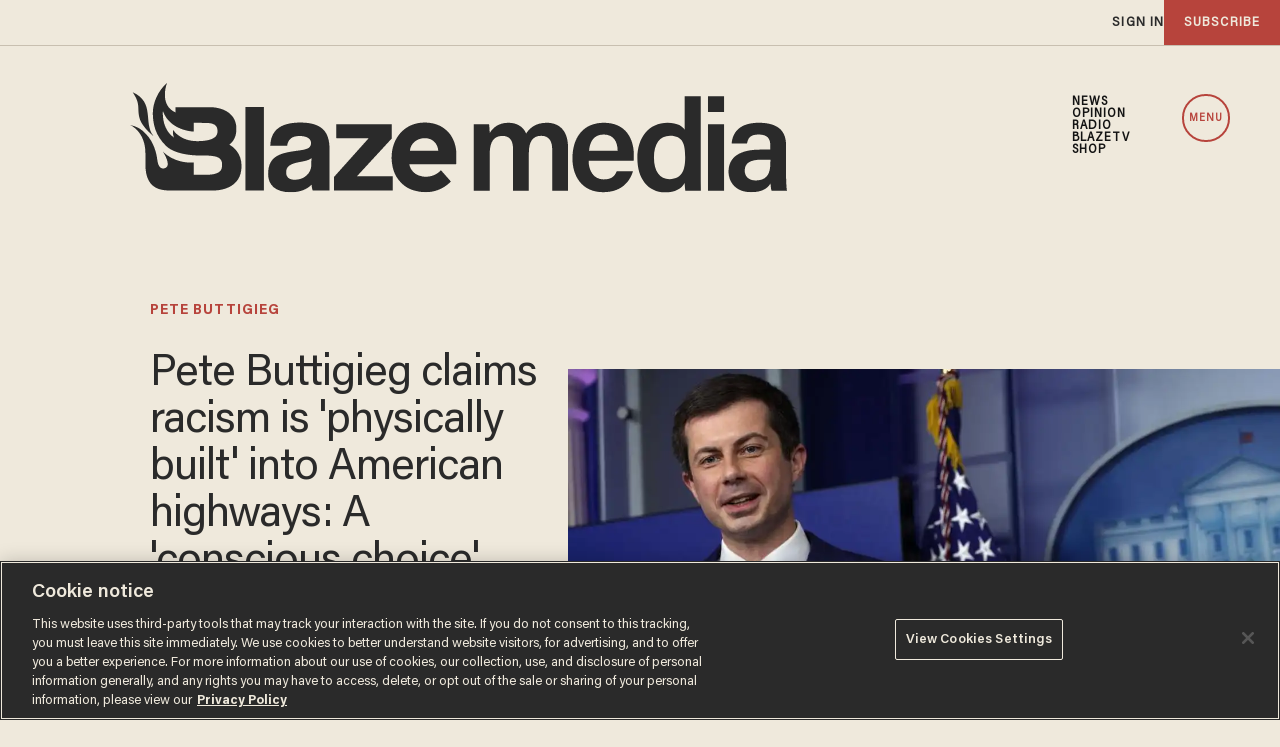

--- FILE ---
content_type: text/html; charset=utf-8
request_url: https://www.google.com/recaptcha/api2/anchor?ar=1&k=6Lf8zqgoAAAAAFUUkcOQ6F63JUDRJdiz_4BCIDPj&co=aHR0cHM6Ly9saW5rLnRoZWJsYXplLmNvbTo0NDM.&hl=en&v=N67nZn4AqZkNcbeMu4prBgzg&size=invisible&anchor-ms=20000&execute-ms=30000&cb=m8p1i4viz0ov
body_size: 48705
content:
<!DOCTYPE HTML><html dir="ltr" lang="en"><head><meta http-equiv="Content-Type" content="text/html; charset=UTF-8">
<meta http-equiv="X-UA-Compatible" content="IE=edge">
<title>reCAPTCHA</title>
<style type="text/css">
/* cyrillic-ext */
@font-face {
  font-family: 'Roboto';
  font-style: normal;
  font-weight: 400;
  font-stretch: 100%;
  src: url(//fonts.gstatic.com/s/roboto/v48/KFO7CnqEu92Fr1ME7kSn66aGLdTylUAMa3GUBHMdazTgWw.woff2) format('woff2');
  unicode-range: U+0460-052F, U+1C80-1C8A, U+20B4, U+2DE0-2DFF, U+A640-A69F, U+FE2E-FE2F;
}
/* cyrillic */
@font-face {
  font-family: 'Roboto';
  font-style: normal;
  font-weight: 400;
  font-stretch: 100%;
  src: url(//fonts.gstatic.com/s/roboto/v48/KFO7CnqEu92Fr1ME7kSn66aGLdTylUAMa3iUBHMdazTgWw.woff2) format('woff2');
  unicode-range: U+0301, U+0400-045F, U+0490-0491, U+04B0-04B1, U+2116;
}
/* greek-ext */
@font-face {
  font-family: 'Roboto';
  font-style: normal;
  font-weight: 400;
  font-stretch: 100%;
  src: url(//fonts.gstatic.com/s/roboto/v48/KFO7CnqEu92Fr1ME7kSn66aGLdTylUAMa3CUBHMdazTgWw.woff2) format('woff2');
  unicode-range: U+1F00-1FFF;
}
/* greek */
@font-face {
  font-family: 'Roboto';
  font-style: normal;
  font-weight: 400;
  font-stretch: 100%;
  src: url(//fonts.gstatic.com/s/roboto/v48/KFO7CnqEu92Fr1ME7kSn66aGLdTylUAMa3-UBHMdazTgWw.woff2) format('woff2');
  unicode-range: U+0370-0377, U+037A-037F, U+0384-038A, U+038C, U+038E-03A1, U+03A3-03FF;
}
/* math */
@font-face {
  font-family: 'Roboto';
  font-style: normal;
  font-weight: 400;
  font-stretch: 100%;
  src: url(//fonts.gstatic.com/s/roboto/v48/KFO7CnqEu92Fr1ME7kSn66aGLdTylUAMawCUBHMdazTgWw.woff2) format('woff2');
  unicode-range: U+0302-0303, U+0305, U+0307-0308, U+0310, U+0312, U+0315, U+031A, U+0326-0327, U+032C, U+032F-0330, U+0332-0333, U+0338, U+033A, U+0346, U+034D, U+0391-03A1, U+03A3-03A9, U+03B1-03C9, U+03D1, U+03D5-03D6, U+03F0-03F1, U+03F4-03F5, U+2016-2017, U+2034-2038, U+203C, U+2040, U+2043, U+2047, U+2050, U+2057, U+205F, U+2070-2071, U+2074-208E, U+2090-209C, U+20D0-20DC, U+20E1, U+20E5-20EF, U+2100-2112, U+2114-2115, U+2117-2121, U+2123-214F, U+2190, U+2192, U+2194-21AE, U+21B0-21E5, U+21F1-21F2, U+21F4-2211, U+2213-2214, U+2216-22FF, U+2308-230B, U+2310, U+2319, U+231C-2321, U+2336-237A, U+237C, U+2395, U+239B-23B7, U+23D0, U+23DC-23E1, U+2474-2475, U+25AF, U+25B3, U+25B7, U+25BD, U+25C1, U+25CA, U+25CC, U+25FB, U+266D-266F, U+27C0-27FF, U+2900-2AFF, U+2B0E-2B11, U+2B30-2B4C, U+2BFE, U+3030, U+FF5B, U+FF5D, U+1D400-1D7FF, U+1EE00-1EEFF;
}
/* symbols */
@font-face {
  font-family: 'Roboto';
  font-style: normal;
  font-weight: 400;
  font-stretch: 100%;
  src: url(//fonts.gstatic.com/s/roboto/v48/KFO7CnqEu92Fr1ME7kSn66aGLdTylUAMaxKUBHMdazTgWw.woff2) format('woff2');
  unicode-range: U+0001-000C, U+000E-001F, U+007F-009F, U+20DD-20E0, U+20E2-20E4, U+2150-218F, U+2190, U+2192, U+2194-2199, U+21AF, U+21E6-21F0, U+21F3, U+2218-2219, U+2299, U+22C4-22C6, U+2300-243F, U+2440-244A, U+2460-24FF, U+25A0-27BF, U+2800-28FF, U+2921-2922, U+2981, U+29BF, U+29EB, U+2B00-2BFF, U+4DC0-4DFF, U+FFF9-FFFB, U+10140-1018E, U+10190-1019C, U+101A0, U+101D0-101FD, U+102E0-102FB, U+10E60-10E7E, U+1D2C0-1D2D3, U+1D2E0-1D37F, U+1F000-1F0FF, U+1F100-1F1AD, U+1F1E6-1F1FF, U+1F30D-1F30F, U+1F315, U+1F31C, U+1F31E, U+1F320-1F32C, U+1F336, U+1F378, U+1F37D, U+1F382, U+1F393-1F39F, U+1F3A7-1F3A8, U+1F3AC-1F3AF, U+1F3C2, U+1F3C4-1F3C6, U+1F3CA-1F3CE, U+1F3D4-1F3E0, U+1F3ED, U+1F3F1-1F3F3, U+1F3F5-1F3F7, U+1F408, U+1F415, U+1F41F, U+1F426, U+1F43F, U+1F441-1F442, U+1F444, U+1F446-1F449, U+1F44C-1F44E, U+1F453, U+1F46A, U+1F47D, U+1F4A3, U+1F4B0, U+1F4B3, U+1F4B9, U+1F4BB, U+1F4BF, U+1F4C8-1F4CB, U+1F4D6, U+1F4DA, U+1F4DF, U+1F4E3-1F4E6, U+1F4EA-1F4ED, U+1F4F7, U+1F4F9-1F4FB, U+1F4FD-1F4FE, U+1F503, U+1F507-1F50B, U+1F50D, U+1F512-1F513, U+1F53E-1F54A, U+1F54F-1F5FA, U+1F610, U+1F650-1F67F, U+1F687, U+1F68D, U+1F691, U+1F694, U+1F698, U+1F6AD, U+1F6B2, U+1F6B9-1F6BA, U+1F6BC, U+1F6C6-1F6CF, U+1F6D3-1F6D7, U+1F6E0-1F6EA, U+1F6F0-1F6F3, U+1F6F7-1F6FC, U+1F700-1F7FF, U+1F800-1F80B, U+1F810-1F847, U+1F850-1F859, U+1F860-1F887, U+1F890-1F8AD, U+1F8B0-1F8BB, U+1F8C0-1F8C1, U+1F900-1F90B, U+1F93B, U+1F946, U+1F984, U+1F996, U+1F9E9, U+1FA00-1FA6F, U+1FA70-1FA7C, U+1FA80-1FA89, U+1FA8F-1FAC6, U+1FACE-1FADC, U+1FADF-1FAE9, U+1FAF0-1FAF8, U+1FB00-1FBFF;
}
/* vietnamese */
@font-face {
  font-family: 'Roboto';
  font-style: normal;
  font-weight: 400;
  font-stretch: 100%;
  src: url(//fonts.gstatic.com/s/roboto/v48/KFO7CnqEu92Fr1ME7kSn66aGLdTylUAMa3OUBHMdazTgWw.woff2) format('woff2');
  unicode-range: U+0102-0103, U+0110-0111, U+0128-0129, U+0168-0169, U+01A0-01A1, U+01AF-01B0, U+0300-0301, U+0303-0304, U+0308-0309, U+0323, U+0329, U+1EA0-1EF9, U+20AB;
}
/* latin-ext */
@font-face {
  font-family: 'Roboto';
  font-style: normal;
  font-weight: 400;
  font-stretch: 100%;
  src: url(//fonts.gstatic.com/s/roboto/v48/KFO7CnqEu92Fr1ME7kSn66aGLdTylUAMa3KUBHMdazTgWw.woff2) format('woff2');
  unicode-range: U+0100-02BA, U+02BD-02C5, U+02C7-02CC, U+02CE-02D7, U+02DD-02FF, U+0304, U+0308, U+0329, U+1D00-1DBF, U+1E00-1E9F, U+1EF2-1EFF, U+2020, U+20A0-20AB, U+20AD-20C0, U+2113, U+2C60-2C7F, U+A720-A7FF;
}
/* latin */
@font-face {
  font-family: 'Roboto';
  font-style: normal;
  font-weight: 400;
  font-stretch: 100%;
  src: url(//fonts.gstatic.com/s/roboto/v48/KFO7CnqEu92Fr1ME7kSn66aGLdTylUAMa3yUBHMdazQ.woff2) format('woff2');
  unicode-range: U+0000-00FF, U+0131, U+0152-0153, U+02BB-02BC, U+02C6, U+02DA, U+02DC, U+0304, U+0308, U+0329, U+2000-206F, U+20AC, U+2122, U+2191, U+2193, U+2212, U+2215, U+FEFF, U+FFFD;
}
/* cyrillic-ext */
@font-face {
  font-family: 'Roboto';
  font-style: normal;
  font-weight: 500;
  font-stretch: 100%;
  src: url(//fonts.gstatic.com/s/roboto/v48/KFO7CnqEu92Fr1ME7kSn66aGLdTylUAMa3GUBHMdazTgWw.woff2) format('woff2');
  unicode-range: U+0460-052F, U+1C80-1C8A, U+20B4, U+2DE0-2DFF, U+A640-A69F, U+FE2E-FE2F;
}
/* cyrillic */
@font-face {
  font-family: 'Roboto';
  font-style: normal;
  font-weight: 500;
  font-stretch: 100%;
  src: url(//fonts.gstatic.com/s/roboto/v48/KFO7CnqEu92Fr1ME7kSn66aGLdTylUAMa3iUBHMdazTgWw.woff2) format('woff2');
  unicode-range: U+0301, U+0400-045F, U+0490-0491, U+04B0-04B1, U+2116;
}
/* greek-ext */
@font-face {
  font-family: 'Roboto';
  font-style: normal;
  font-weight: 500;
  font-stretch: 100%;
  src: url(//fonts.gstatic.com/s/roboto/v48/KFO7CnqEu92Fr1ME7kSn66aGLdTylUAMa3CUBHMdazTgWw.woff2) format('woff2');
  unicode-range: U+1F00-1FFF;
}
/* greek */
@font-face {
  font-family: 'Roboto';
  font-style: normal;
  font-weight: 500;
  font-stretch: 100%;
  src: url(//fonts.gstatic.com/s/roboto/v48/KFO7CnqEu92Fr1ME7kSn66aGLdTylUAMa3-UBHMdazTgWw.woff2) format('woff2');
  unicode-range: U+0370-0377, U+037A-037F, U+0384-038A, U+038C, U+038E-03A1, U+03A3-03FF;
}
/* math */
@font-face {
  font-family: 'Roboto';
  font-style: normal;
  font-weight: 500;
  font-stretch: 100%;
  src: url(//fonts.gstatic.com/s/roboto/v48/KFO7CnqEu92Fr1ME7kSn66aGLdTylUAMawCUBHMdazTgWw.woff2) format('woff2');
  unicode-range: U+0302-0303, U+0305, U+0307-0308, U+0310, U+0312, U+0315, U+031A, U+0326-0327, U+032C, U+032F-0330, U+0332-0333, U+0338, U+033A, U+0346, U+034D, U+0391-03A1, U+03A3-03A9, U+03B1-03C9, U+03D1, U+03D5-03D6, U+03F0-03F1, U+03F4-03F5, U+2016-2017, U+2034-2038, U+203C, U+2040, U+2043, U+2047, U+2050, U+2057, U+205F, U+2070-2071, U+2074-208E, U+2090-209C, U+20D0-20DC, U+20E1, U+20E5-20EF, U+2100-2112, U+2114-2115, U+2117-2121, U+2123-214F, U+2190, U+2192, U+2194-21AE, U+21B0-21E5, U+21F1-21F2, U+21F4-2211, U+2213-2214, U+2216-22FF, U+2308-230B, U+2310, U+2319, U+231C-2321, U+2336-237A, U+237C, U+2395, U+239B-23B7, U+23D0, U+23DC-23E1, U+2474-2475, U+25AF, U+25B3, U+25B7, U+25BD, U+25C1, U+25CA, U+25CC, U+25FB, U+266D-266F, U+27C0-27FF, U+2900-2AFF, U+2B0E-2B11, U+2B30-2B4C, U+2BFE, U+3030, U+FF5B, U+FF5D, U+1D400-1D7FF, U+1EE00-1EEFF;
}
/* symbols */
@font-face {
  font-family: 'Roboto';
  font-style: normal;
  font-weight: 500;
  font-stretch: 100%;
  src: url(//fonts.gstatic.com/s/roboto/v48/KFO7CnqEu92Fr1ME7kSn66aGLdTylUAMaxKUBHMdazTgWw.woff2) format('woff2');
  unicode-range: U+0001-000C, U+000E-001F, U+007F-009F, U+20DD-20E0, U+20E2-20E4, U+2150-218F, U+2190, U+2192, U+2194-2199, U+21AF, U+21E6-21F0, U+21F3, U+2218-2219, U+2299, U+22C4-22C6, U+2300-243F, U+2440-244A, U+2460-24FF, U+25A0-27BF, U+2800-28FF, U+2921-2922, U+2981, U+29BF, U+29EB, U+2B00-2BFF, U+4DC0-4DFF, U+FFF9-FFFB, U+10140-1018E, U+10190-1019C, U+101A0, U+101D0-101FD, U+102E0-102FB, U+10E60-10E7E, U+1D2C0-1D2D3, U+1D2E0-1D37F, U+1F000-1F0FF, U+1F100-1F1AD, U+1F1E6-1F1FF, U+1F30D-1F30F, U+1F315, U+1F31C, U+1F31E, U+1F320-1F32C, U+1F336, U+1F378, U+1F37D, U+1F382, U+1F393-1F39F, U+1F3A7-1F3A8, U+1F3AC-1F3AF, U+1F3C2, U+1F3C4-1F3C6, U+1F3CA-1F3CE, U+1F3D4-1F3E0, U+1F3ED, U+1F3F1-1F3F3, U+1F3F5-1F3F7, U+1F408, U+1F415, U+1F41F, U+1F426, U+1F43F, U+1F441-1F442, U+1F444, U+1F446-1F449, U+1F44C-1F44E, U+1F453, U+1F46A, U+1F47D, U+1F4A3, U+1F4B0, U+1F4B3, U+1F4B9, U+1F4BB, U+1F4BF, U+1F4C8-1F4CB, U+1F4D6, U+1F4DA, U+1F4DF, U+1F4E3-1F4E6, U+1F4EA-1F4ED, U+1F4F7, U+1F4F9-1F4FB, U+1F4FD-1F4FE, U+1F503, U+1F507-1F50B, U+1F50D, U+1F512-1F513, U+1F53E-1F54A, U+1F54F-1F5FA, U+1F610, U+1F650-1F67F, U+1F687, U+1F68D, U+1F691, U+1F694, U+1F698, U+1F6AD, U+1F6B2, U+1F6B9-1F6BA, U+1F6BC, U+1F6C6-1F6CF, U+1F6D3-1F6D7, U+1F6E0-1F6EA, U+1F6F0-1F6F3, U+1F6F7-1F6FC, U+1F700-1F7FF, U+1F800-1F80B, U+1F810-1F847, U+1F850-1F859, U+1F860-1F887, U+1F890-1F8AD, U+1F8B0-1F8BB, U+1F8C0-1F8C1, U+1F900-1F90B, U+1F93B, U+1F946, U+1F984, U+1F996, U+1F9E9, U+1FA00-1FA6F, U+1FA70-1FA7C, U+1FA80-1FA89, U+1FA8F-1FAC6, U+1FACE-1FADC, U+1FADF-1FAE9, U+1FAF0-1FAF8, U+1FB00-1FBFF;
}
/* vietnamese */
@font-face {
  font-family: 'Roboto';
  font-style: normal;
  font-weight: 500;
  font-stretch: 100%;
  src: url(//fonts.gstatic.com/s/roboto/v48/KFO7CnqEu92Fr1ME7kSn66aGLdTylUAMa3OUBHMdazTgWw.woff2) format('woff2');
  unicode-range: U+0102-0103, U+0110-0111, U+0128-0129, U+0168-0169, U+01A0-01A1, U+01AF-01B0, U+0300-0301, U+0303-0304, U+0308-0309, U+0323, U+0329, U+1EA0-1EF9, U+20AB;
}
/* latin-ext */
@font-face {
  font-family: 'Roboto';
  font-style: normal;
  font-weight: 500;
  font-stretch: 100%;
  src: url(//fonts.gstatic.com/s/roboto/v48/KFO7CnqEu92Fr1ME7kSn66aGLdTylUAMa3KUBHMdazTgWw.woff2) format('woff2');
  unicode-range: U+0100-02BA, U+02BD-02C5, U+02C7-02CC, U+02CE-02D7, U+02DD-02FF, U+0304, U+0308, U+0329, U+1D00-1DBF, U+1E00-1E9F, U+1EF2-1EFF, U+2020, U+20A0-20AB, U+20AD-20C0, U+2113, U+2C60-2C7F, U+A720-A7FF;
}
/* latin */
@font-face {
  font-family: 'Roboto';
  font-style: normal;
  font-weight: 500;
  font-stretch: 100%;
  src: url(//fonts.gstatic.com/s/roboto/v48/KFO7CnqEu92Fr1ME7kSn66aGLdTylUAMa3yUBHMdazQ.woff2) format('woff2');
  unicode-range: U+0000-00FF, U+0131, U+0152-0153, U+02BB-02BC, U+02C6, U+02DA, U+02DC, U+0304, U+0308, U+0329, U+2000-206F, U+20AC, U+2122, U+2191, U+2193, U+2212, U+2215, U+FEFF, U+FFFD;
}
/* cyrillic-ext */
@font-face {
  font-family: 'Roboto';
  font-style: normal;
  font-weight: 900;
  font-stretch: 100%;
  src: url(//fonts.gstatic.com/s/roboto/v48/KFO7CnqEu92Fr1ME7kSn66aGLdTylUAMa3GUBHMdazTgWw.woff2) format('woff2');
  unicode-range: U+0460-052F, U+1C80-1C8A, U+20B4, U+2DE0-2DFF, U+A640-A69F, U+FE2E-FE2F;
}
/* cyrillic */
@font-face {
  font-family: 'Roboto';
  font-style: normal;
  font-weight: 900;
  font-stretch: 100%;
  src: url(//fonts.gstatic.com/s/roboto/v48/KFO7CnqEu92Fr1ME7kSn66aGLdTylUAMa3iUBHMdazTgWw.woff2) format('woff2');
  unicode-range: U+0301, U+0400-045F, U+0490-0491, U+04B0-04B1, U+2116;
}
/* greek-ext */
@font-face {
  font-family: 'Roboto';
  font-style: normal;
  font-weight: 900;
  font-stretch: 100%;
  src: url(//fonts.gstatic.com/s/roboto/v48/KFO7CnqEu92Fr1ME7kSn66aGLdTylUAMa3CUBHMdazTgWw.woff2) format('woff2');
  unicode-range: U+1F00-1FFF;
}
/* greek */
@font-face {
  font-family: 'Roboto';
  font-style: normal;
  font-weight: 900;
  font-stretch: 100%;
  src: url(//fonts.gstatic.com/s/roboto/v48/KFO7CnqEu92Fr1ME7kSn66aGLdTylUAMa3-UBHMdazTgWw.woff2) format('woff2');
  unicode-range: U+0370-0377, U+037A-037F, U+0384-038A, U+038C, U+038E-03A1, U+03A3-03FF;
}
/* math */
@font-face {
  font-family: 'Roboto';
  font-style: normal;
  font-weight: 900;
  font-stretch: 100%;
  src: url(//fonts.gstatic.com/s/roboto/v48/KFO7CnqEu92Fr1ME7kSn66aGLdTylUAMawCUBHMdazTgWw.woff2) format('woff2');
  unicode-range: U+0302-0303, U+0305, U+0307-0308, U+0310, U+0312, U+0315, U+031A, U+0326-0327, U+032C, U+032F-0330, U+0332-0333, U+0338, U+033A, U+0346, U+034D, U+0391-03A1, U+03A3-03A9, U+03B1-03C9, U+03D1, U+03D5-03D6, U+03F0-03F1, U+03F4-03F5, U+2016-2017, U+2034-2038, U+203C, U+2040, U+2043, U+2047, U+2050, U+2057, U+205F, U+2070-2071, U+2074-208E, U+2090-209C, U+20D0-20DC, U+20E1, U+20E5-20EF, U+2100-2112, U+2114-2115, U+2117-2121, U+2123-214F, U+2190, U+2192, U+2194-21AE, U+21B0-21E5, U+21F1-21F2, U+21F4-2211, U+2213-2214, U+2216-22FF, U+2308-230B, U+2310, U+2319, U+231C-2321, U+2336-237A, U+237C, U+2395, U+239B-23B7, U+23D0, U+23DC-23E1, U+2474-2475, U+25AF, U+25B3, U+25B7, U+25BD, U+25C1, U+25CA, U+25CC, U+25FB, U+266D-266F, U+27C0-27FF, U+2900-2AFF, U+2B0E-2B11, U+2B30-2B4C, U+2BFE, U+3030, U+FF5B, U+FF5D, U+1D400-1D7FF, U+1EE00-1EEFF;
}
/* symbols */
@font-face {
  font-family: 'Roboto';
  font-style: normal;
  font-weight: 900;
  font-stretch: 100%;
  src: url(//fonts.gstatic.com/s/roboto/v48/KFO7CnqEu92Fr1ME7kSn66aGLdTylUAMaxKUBHMdazTgWw.woff2) format('woff2');
  unicode-range: U+0001-000C, U+000E-001F, U+007F-009F, U+20DD-20E0, U+20E2-20E4, U+2150-218F, U+2190, U+2192, U+2194-2199, U+21AF, U+21E6-21F0, U+21F3, U+2218-2219, U+2299, U+22C4-22C6, U+2300-243F, U+2440-244A, U+2460-24FF, U+25A0-27BF, U+2800-28FF, U+2921-2922, U+2981, U+29BF, U+29EB, U+2B00-2BFF, U+4DC0-4DFF, U+FFF9-FFFB, U+10140-1018E, U+10190-1019C, U+101A0, U+101D0-101FD, U+102E0-102FB, U+10E60-10E7E, U+1D2C0-1D2D3, U+1D2E0-1D37F, U+1F000-1F0FF, U+1F100-1F1AD, U+1F1E6-1F1FF, U+1F30D-1F30F, U+1F315, U+1F31C, U+1F31E, U+1F320-1F32C, U+1F336, U+1F378, U+1F37D, U+1F382, U+1F393-1F39F, U+1F3A7-1F3A8, U+1F3AC-1F3AF, U+1F3C2, U+1F3C4-1F3C6, U+1F3CA-1F3CE, U+1F3D4-1F3E0, U+1F3ED, U+1F3F1-1F3F3, U+1F3F5-1F3F7, U+1F408, U+1F415, U+1F41F, U+1F426, U+1F43F, U+1F441-1F442, U+1F444, U+1F446-1F449, U+1F44C-1F44E, U+1F453, U+1F46A, U+1F47D, U+1F4A3, U+1F4B0, U+1F4B3, U+1F4B9, U+1F4BB, U+1F4BF, U+1F4C8-1F4CB, U+1F4D6, U+1F4DA, U+1F4DF, U+1F4E3-1F4E6, U+1F4EA-1F4ED, U+1F4F7, U+1F4F9-1F4FB, U+1F4FD-1F4FE, U+1F503, U+1F507-1F50B, U+1F50D, U+1F512-1F513, U+1F53E-1F54A, U+1F54F-1F5FA, U+1F610, U+1F650-1F67F, U+1F687, U+1F68D, U+1F691, U+1F694, U+1F698, U+1F6AD, U+1F6B2, U+1F6B9-1F6BA, U+1F6BC, U+1F6C6-1F6CF, U+1F6D3-1F6D7, U+1F6E0-1F6EA, U+1F6F0-1F6F3, U+1F6F7-1F6FC, U+1F700-1F7FF, U+1F800-1F80B, U+1F810-1F847, U+1F850-1F859, U+1F860-1F887, U+1F890-1F8AD, U+1F8B0-1F8BB, U+1F8C0-1F8C1, U+1F900-1F90B, U+1F93B, U+1F946, U+1F984, U+1F996, U+1F9E9, U+1FA00-1FA6F, U+1FA70-1FA7C, U+1FA80-1FA89, U+1FA8F-1FAC6, U+1FACE-1FADC, U+1FADF-1FAE9, U+1FAF0-1FAF8, U+1FB00-1FBFF;
}
/* vietnamese */
@font-face {
  font-family: 'Roboto';
  font-style: normal;
  font-weight: 900;
  font-stretch: 100%;
  src: url(//fonts.gstatic.com/s/roboto/v48/KFO7CnqEu92Fr1ME7kSn66aGLdTylUAMa3OUBHMdazTgWw.woff2) format('woff2');
  unicode-range: U+0102-0103, U+0110-0111, U+0128-0129, U+0168-0169, U+01A0-01A1, U+01AF-01B0, U+0300-0301, U+0303-0304, U+0308-0309, U+0323, U+0329, U+1EA0-1EF9, U+20AB;
}
/* latin-ext */
@font-face {
  font-family: 'Roboto';
  font-style: normal;
  font-weight: 900;
  font-stretch: 100%;
  src: url(//fonts.gstatic.com/s/roboto/v48/KFO7CnqEu92Fr1ME7kSn66aGLdTylUAMa3KUBHMdazTgWw.woff2) format('woff2');
  unicode-range: U+0100-02BA, U+02BD-02C5, U+02C7-02CC, U+02CE-02D7, U+02DD-02FF, U+0304, U+0308, U+0329, U+1D00-1DBF, U+1E00-1E9F, U+1EF2-1EFF, U+2020, U+20A0-20AB, U+20AD-20C0, U+2113, U+2C60-2C7F, U+A720-A7FF;
}
/* latin */
@font-face {
  font-family: 'Roboto';
  font-style: normal;
  font-weight: 900;
  font-stretch: 100%;
  src: url(//fonts.gstatic.com/s/roboto/v48/KFO7CnqEu92Fr1ME7kSn66aGLdTylUAMa3yUBHMdazQ.woff2) format('woff2');
  unicode-range: U+0000-00FF, U+0131, U+0152-0153, U+02BB-02BC, U+02C6, U+02DA, U+02DC, U+0304, U+0308, U+0329, U+2000-206F, U+20AC, U+2122, U+2191, U+2193, U+2212, U+2215, U+FEFF, U+FFFD;
}

</style>
<link rel="stylesheet" type="text/css" href="https://www.gstatic.com/recaptcha/releases/N67nZn4AqZkNcbeMu4prBgzg/styles__ltr.css">
<script nonce="_DgGdccISIt4rmWbR8qmQA" type="text/javascript">window['__recaptcha_api'] = 'https://www.google.com/recaptcha/api2/';</script>
<script type="text/javascript" src="https://www.gstatic.com/recaptcha/releases/N67nZn4AqZkNcbeMu4prBgzg/recaptcha__en.js" nonce="_DgGdccISIt4rmWbR8qmQA">
      
    </script></head>
<body><div id="rc-anchor-alert" class="rc-anchor-alert"></div>
<input type="hidden" id="recaptcha-token" value="[base64]">
<script type="text/javascript" nonce="_DgGdccISIt4rmWbR8qmQA">
      recaptcha.anchor.Main.init("[\x22ainput\x22,[\x22bgdata\x22,\x22\x22,\[base64]/[base64]/[base64]/ZyhXLGgpOnEoW04sMjEsbF0sVywwKSxoKSxmYWxzZSxmYWxzZSl9Y2F0Y2goayl7RygzNTgsVyk/[base64]/[base64]/[base64]/[base64]/[base64]/[base64]/[base64]/bmV3IEJbT10oRFswXSk6dz09Mj9uZXcgQltPXShEWzBdLERbMV0pOnc9PTM/bmV3IEJbT10oRFswXSxEWzFdLERbMl0pOnc9PTQ/[base64]/[base64]/[base64]/[base64]/[base64]\\u003d\x22,\[base64]\x22,\x22Dn1Gw63Cr1NyVsK4UMOtfcK1AcKwYXjCkhTDjMOLN8KUKi7Cv2zDlcK7P8Ohw7dzdcKcXcKtw7PCpMOwwqERe8OAwp/[base64]/CcKJDXvDjRF2wqTDtsOyCnbCgBTCgcOFHsK6b8KdXsOmwrzCqU43wpskwqPDrnrCtsO/H8OjwqjDhcO7w6AYwoVSw789LjnCgsK0JcKOKsO3QnDDi2PDuMKfw7bDi0IfwrdPw4vDqcObwoJmwqHCssKCRcKlecKLIcKLf2PDgVN2wqLDrWt1RzTCtcOSYn9TG8O7MMKiw5x/XXvDosKWO8OXeSfDkVXCqcK5w4LCtG5VwqcswqZ0w4XDqA3CgMKBEzckwrIUwq7Dr8KGwqbCg8O2wq5+wo3DjMKdw4PDgMK4wqvDqBXCs2BALxwjwqXDrcO/w60ScloMUj3DuD0UB8Kxw4cyw5LDnMKYw6fDrcO8w74Tw6wBEMO1woAYw5dLBMOqwozCinPCrcOCw5nDkcOBDsKFQcOrwotJEMOzQsOHYWvCkcKyw5rDiCjCvsKcwrcJwrHCg8K/wpjCv1BOwrPDjcOIIMOGSMOTHcOGE8OHw69JwpfCicOow5/CrcOIw4/DncOlVsKNw5Qtw7FKBsKdw5gVwpzDhgk7X1o0w5RDwqpMHBl5csOCwobCg8Kpw57CmSDDvDgkJMOkecOCQMONw6PCmMOTcRfDo2N2ASvDs8OLG8OuL2wvaMO/OFbDi8OQPcK+wqbCosOKH8KYw6LDqmTDkibCjn/CuMOdw67DlsKgM1Q4HXtxCQzClMONw4HCsMKEwoHDpcOLTsKJByliCHMqwpwHQ8ObIhLDl8KBwokYw4HChFAVwrXCt8K/wpjCoDvDn8OUw5fDscO9woR0wpdsBcKrwo7DmMKELcO/OMORwp/CosO0C1PCuDzDiUfCoMOFw4F9GkpmEcO3wqwXLsKCwrzDv8O8fDzDn8O/TcOBwpvCpsKGQsKCHSgMfwLCl8OnY8Kle0xcw6nCmSkWPsOrGC5iwovDicOaYWHCj8KIw751N8KYRsO3woZzw4p/bcO6w5cDPA98cQ1+fkHCg8KMNsKcP2fDtMKyIsK6HiUowrTCncO3eMO0ewvDn8Otw7YEJMKRw4NXwpsLQDxAG8OFCGrCizjCtsOjE8O/ECHClcOjwq85wpttwpPDlsKEwrLDkUYyw7t9woIKSsKBPsOdTS4CDsKVw6bDhzVpXmHDj8OSXQ5gKMOHXTQMwrVlSUHDh8KnB8KDdx/DvU7CsVg1IsOVwoA1byciF3/DhMOAM3/CocOmw6lsGsKyw5HDv8O3ZsOiWsK7wpTCkcKKwpbDqDhVw7/CsMKSRsKNcsKARMKCIUzCvG3DicOiNMO+Nz5Hwq0+woTCl37DiFsPKsKdPlvCrEEqwrU0I2jDnijCtk/CrF3DncOqw4zDqcORwpLCqn/[base64]/G8OsSxgSQVUadzoBX8OuacOKwozCmMKCw7sOw5zCgMK+w4BrfsKNMcORWsKOw44kw7vDl8O8wrzDlMK/wqdHFxDClxLCosKCcj3Cn8Omw7fDtyvCvFHCv8O5w55hGcOAD8Odw4HCm3XDpzxsw5zDgMKdV8Kuw7/DtsKHwqclNMOTwonCosOQLcO1wp5yesOXLTzDg8Kiw5bClDcFw5jDrcKDeRrDh3rDu8OGw6Rpw4MWBsKhw4s8VMO9YQnCqMKaHRnCkkPDnkdrQsOGdGPDkFbCjxfCjGXDnVbCjXkRa8KwVMKWwqnDncKzwo/DqFzDggvCjHbCmsO/w6VZLQ/DjR/CmgnCgsOXA8OQw4FPwoUhcsONbUlXw4hdeHZ/[base64]/[base64]/DimjCqjhvR8KKf8KZwrTCr8Ocw4QYwpLDgMKaw4EZETBrDXVLwoEWw6jDoMOvWsKmDgvCnMKrwpjChMOEIsOzAcOBGsKqacKielTCoAbCvj3Dm1LCgMKEGBLDlUnDksKiw4o0wrfDqANWwoXDrsOeQcKnSl9hfngFw6VdbcKtwqbDpHtwMsKZw45wwq0AKy/CuH9RKGo7OmjCsSARTAbDtxbDmHJcw4nDtHlfwo7DrMKcS3QWwqXCnMKHwoJqw4c6wqduXMKmw7/CoXPDrATCu1lIwrfDtE7CkMKww4E5wqY/TMK/wrPClsO1wqZsw4Ekw73DkBPCvzZiRjvCs8O7w5HCk8KXGcKewr3DkXjDgMOobcKBHC0Ew4rCq8O1B3oFVsK0YhkYwp0gwoUbwrgnTMOcPUHCrsK/w54LSMKHSAZ9w6MKw4TCoRFhc8O8EWjCosKEEnTCu8OTNDdcwqJWw4AdfMKfw5rCjcOFCcOHewU/w5LDpMKCw7hJM8OXwpg9w47CsxNlX8KAcyTDrMKyVhLCkUHCk3TCmcKwwoHCn8K7KBTCrsKueBADwrJ/BTpRwqI3ZVPDmS7DgTkuBsOrV8KTw57DjG/DtMKWw7HDrkHDiV/DlV/Cp8KZw5hsw742HV4NAMKpwpTClwnCusOPwonCi2FNFXUCFmfDrEkLw5DDtBY9wpVmIQfDmsKUw47Ds8OYY0PChzbCmsKLMMOyEGQ3w7nDs8ORwoPCkS8xG8OXdsOfwpzDhkHCpzjCtTHChCPCnXd5EsKwMH98fSoMwpVkWcO/[base64]/M8OHFWIabENAw5AuM0HCqwrCu8OiSk/CuMOMw5rDqMKXdiYIwqLDjMO1w5LCq0LCkAUUQg1tJ8O3KsO4K8K6RcKzwoIswp/[base64]/Cs8Ofbx0vw7ciUcKQMh3CqHLCp8Kww4gREUw4wr1Yw5hPNcOMNcObw5YrJnx6AzrCr8OJXsOsaMKwUsOYw6I5woUpwr/CkMKZw5o5DUrClcK1w78WD2zDiMKEw4DCu8O3wqhDwpBNfHzDvAnCjxXCpMOdwpXCoBUaXsKWwqfDjVp8ARnCmywrwpBqKsK/XHlzc2rDo0Zvw4xfwr/DpgjDvXkzwpBQBDLCqmDCoMO2wq0cRWPDlMK6woXDusO3w7YVB8O5Oh/Ds8OePy45w7M1cTdsWMOIKcOXAzjDpGkgfnXDqXhOw7ELGU7DoMKgIsKjwr/Cnm7CjsO1woPCj8KXZAppwrXCrMK2wrhDw6xpGsKrMsOtPMKlw4opwrPCoTXDqMKwNUrDqmPCjsKxOwDDkMO3YMOXw4rCmsKzwoEEw7EHRVbDp8K8HwEWw4/Cnw7CqnbDunkJCBdpwr3DlVccCT/DpBfCisKZQ2h3wrVzFzZnesKFecOKBXXCgWXDsMOow6QMwrx6UgNWw4A7wrjCoSbCsmAvHsOJJV9mwrRmW8KvI8OJw6nCkjVswrkUwpfDmG3CtHPDtsO6NFjDkQTCgndJw4QiWjTDisKCwpArEMOmw5rDjmrClEPCjBNXf8OZbsOJbMOJGQIyAlNiwpYGwr/[base64]/Z8OKQ8K1dj7CqMO5w5DDlgrCm8KmwoAMw6LCg1jDvsK4wpTDncOewqDCmsOEWcKcJsKCXBscw4FRw5JqVnPDkHHDm3rCqcOUwodZbsKpCjwuwqtHCsOJM1Ynw6vCh8KEwrrChcKTw4ItZsOBwrjDgSrDpcO9esOKHRnCs8KPcRDDrcKgw5dfwp/CtsORwoZfHh7DjMK2RhMew6bCvzRTw5rDqxZxS1EFwpZLwrJZN8OYDSbCuF/DrcOSwrvCgANDw5nDh8Ktw4TDocOBUsKjBjDCq8Klw4fClcO4woMXwpvCjwNfKRRMwoHCvsKeJFpmCsOjwqdgLRnDs8OlLhvDtx5vw6ZswoFqw5QSMwEdw4nDkMKSdAfDvRQMwoHCvTZzXsKzw5XCh8K2w7Jqw4tuScOKJmjDogPDglI/McKAwrAIw7rDsABZw4VKYMKAw7rChcKuBiPDrG96wq7Cul5Nwq9oalHDiA3CtcK3w7LCu07CgRjDiyBmVsKiwpfDkMK/w5fCgi0Ew6PDucKWWCHCk8Kpw5LCtcOybjgzwp/[base64]/[base64]/[base64]/[base64]/CkjATw4bDii/[base64]/[base64]/CmsOjOcKSw43DgjbCsMO3e0HCs1pCw6dVwqF9wq5BXcOCA1wjdygzwoUnCjLCqMKGBcO6wpPDpMKZwqEJIxXDnWLDoXlmIQPDl8OQa8KOwos4DcOsCcKPGMKTwpUNCi8VJ0DClMKlw6lpwp7CucKOw58pwolhwplnGMOgwpBjV8OkwpMZD1DCrjxSImvChQDCglk7w4/DjE3Dg8KQw6rDgRkYcMKCbkEvL8OmVcOswqTDjMO9w6hzw6bDq8OMC1XCg1UYwonCjVokdMK8w4RwwpzCmxnCiXFdehk4w7vDo8OYw4Nkwod/w6fDp8K2HSDDgcKywqELwpQoGMO8TAzCuMO/wrrCq8OKw7/[base64]/[base64]/DlsKFNQQMN8KdNHciw5Uzw79pYcOAw4PCnxMjwpgjK37DrBLDkcOBw7YwJMOna8Obwo5fSAbDvcKTwq/[base64]/CryDCh8OLwqsIworCssKXJ1bCkyNZVMKjwo/DlsOVwpgsw5FiSsKkwqsMAsOCSsK5woXDvG1SwofDp8O3DMOFwqhrB1slwqRxw7vCj8OQwqPCkzrCn8OWTkPDqcOCwo/[base64]/Dt8KGUXQORMK/LE/Co3BWwogEPMOGw5cNwqM3YXtzURc8w68pd8KSw7DDsgAQfjDCs8KkTULCt8Opw5VsZRR2BFfDs3HCjsK5w4HDkMKGKsO4w4MUw4TDjsKRL8O9VMOzD20+w6wUDsO9wqtjw6vDlFLCqcK8OcKUwobCuGfDoFLCq8K6fVxhw6YANwrCsk/DvzjCmsK3KABpwp/CpmfCvcOew6XDucKaLGEhbsOfworCrQnDg8KoLUx2w7AIwoPDsFfDkgE8DMK8w5vCgMOZEn3Dm8KSfj/DjsOnbT7Du8OeRwjCjzkzP8KqAMOrwprCkcKewrTDrUzDlcKlwrlTfcOVwqh2wp/[base64]/CqQleLRAGwr/ChsKhTMOYw4nCtTwTw7YRWRnCi8OaVsK1bMKNdMKVwqLCq1VxwrnChMOwwo0QwqnCu1rCtcKBQMOXwrtsw7LCjXfCglh3GiPClMKtwoUTRlzDpX7DqcO+JxrDpClLGhLDtn3Dq8Ofw4xkRC9GU8O/w5vCpjJ+wqzCq8Otw4Q3wrxnw5QNwrcmF8KUwpHCkMKdw4d2E05De8KRa0TDlcOlLsKRw5Ftw70Fw6QNd0QBw6DCjcKQw4PDrHIMw7FlwoVZw50xw5fCnBvCuwbDkcKWUy3CpMOyeFXCncKSLS/[base64]/[base64]/wqthTGkywqvCllbCuhfDsSXCpBhWOMOKMHYFw6YvwpfDu8KbwpXCnsKpcGFNw7zCoXUKw5lRbgN0biXCmUfCnFHCscO0wpNlw5DDncOHwqFYRjl5dsOuw4LDijPDimbCpcOpMsKIwpfCu0zCuMKxBcKPw6k8JzZ5VsO+w61XCxHDjsOsCsK9w6/Dv3IoXyPCoBsgwqNfw7nDkAnCmwokwqbDlsOjw5sawrHDoVUZOMOsdnIFwodbKcK8cgvCh8KGJivDs1MxwrtPasKCJsOFw6tjWsKAfWLDqV9Lwp8Rwo4tTC5yCMKiMcKewoxXYcKiRcOrSnAHwo/CizvDo8KQw4FODWkjUwwFw4rDgMO4w4PDnsO0CT/Dt2QyLsKUw7NSZsOhw4/DuB91w7TDqcK/PDkAwphDXsKrdcK5wqB8CGDDj39cR8O8LwrCpcKLW8KFZn/Cg0LDkMOAJBUVwqAAwq7Clx/[base64]/[base64]/GSDDusO2A8KZw53DnHBtP3rCmcOZflbCm11Kw5zDkMKIe1jDn8O9wqIfwoUJIcKbKcKQd1PCpHrChCEXwoADaX/CmcOKw7PCj8Otw5bCvMO1w7lzwrJKwojCmMKPwr/CjsOvwoYFw5rCnA3CrFRjw7HDmsKgw7fCg8OTwo3DgMKVJ3PCiMKrV0IINMKEJMK/[base64]/wrRfw5TDmcKCw5gAw40NZ1kxwqAQEsOqSsOoJsKAwoEJw6gQw7rCnzzDp8KoHsKew6rDoMKCw4BnRzLDqz7Cp8O2wrPDmz8DRgxawpNeCsKIwr5BWsO/[base64]/DvcOsIsO5w6odFcOQKsKLSW5Bw6gFBMOUw7jCrQ7CqsOiaRYrPxc1w7/DjBB6wqbDsSYLVcKyw7EjQ8KPw47DmV/DsMOcwqzDslBMABPDhMKiHWTDjWB5JjrDjMOnwobDvMOrwrTCrQrCn8KeCxzCvMKUwrQxw6rDpUNQw4QFQcKUcMKgwrrDncKsZUtdw57DsTM/KxRHZcKbw6RNXMObwq3CpGLDghEsKcOOHUTCsMOZwpfDtMKTwqnDu2N8SwIKZRh4PsKew4pAZkTDt8ODBcKhPmfCqCrCn2fCrMOcw7bDuTHDucK3wpXClsOMKMKZI8OGPmDCqUABMMKdw6TDpcOxwofCgsKPwqJ1wr9/woPDrsKRQ8OMwpfCoE7CqsKAelLDmsOhwoQ2EDvCj8O6AcOOB8Kiw53Cr8KXbgnCuEPCuMKcwoocwpRnw6VLf0QHHxlwwpLCkDXDnD5JHxl1w4wLXwAwH8OtZ2ZUw6gsNSEcw7YsdMKbLsK8VRPDs0zChMKgw5jDrmfCn8OvNhQqBkbCn8K/w5DDt8KoW8OBBMOcw6jComjDqsKBCRXCqMKkB8OOwqXDnMOzcwHClAjDgHjDocO/csO1bcOJVMOkwpV0MMOqwqDCm8OHWi7DjyUgwqnDjFYvwpNRw5DDksKCw7AJdsO1wpXChE7CrWbDmsK3cXZbJsKqw4XDl8K2SnNVwojDkMKLw4B7bMONw4PDrH5qw57DoT86wovDnxUSwpNfQMOlw7Ypw5c0ScOiYDnCuiVaYMKiwoTClcOtw4/ClcO0wrdBTTbDn8OawrbCnhB3dMOFw4huZsOvw6NmCsO0w6fDnDZCw4JKwonCl31+ccOMwrjDqsO5LsOJwpPDmsK9acOZwpDCnA0NWXdcUgPCjcOOw4RTGsOBCRx0w63Dh2fDszLDmF8HWcKKw5YFfcKLwqk0w7HDisO/[base64]/wozDkMKKPsOLwrYNwoJ3wqNYw49WwoPDhHXCl3vDtDvDji/[base64]/DjsKMw5zCjcOtHjcIw43Cm8O/wpHDtBJKw4/DncKjw67ChgMew4Mdf8O1az7Dv8Kxw58GGMO9DQnCv0FYAlFvW8KJw5hbCAzDk1vCsB9gGkNvFi/DuMOkw5/CjG3DknpxaxxXwpoOLnEbwo3ClcKuwqdmw7wiw4fDiMKdw7Y+w784w73DvUrCsGPCmMOCwonCuRrCumXCg8O+wo0gw5obw4V/NcOswr3DjCwsecK/w402X8OKFMOLPcKNXA5BMcKGLMOlYUwCanNNw58xw6HCkUU9T8O4WV5Nw6FrNELDuADCs8O+wo4UwpLCisKpwp/CoHTDvmwfwpwwWcOKw4xJw6HDo8OkCsKXw5XDoiNAw58bNcKQw40rfHQxw6DCucKcXcOTwocSXDPDhMK5M8OvwovCucOtw6wiDsKSwqbDo8KHbcK/TwnDmcOywqnCohnDkxLCgsKWwqLCosOWA8OZwpfCpMOecmbCk0rDvzbDnsKqwoBZwoTDlikmwoxWwrVPCMKZwpPCtVPDusKLO8KeLzxWMMKtGw3Cr8O/Ejo1BMKfMsK/w6BHwpPCiRNjAMKEwoQ3bD/DrcKiw7rDqsKlwrl+w6XDgUMuXsKkw5N0WC/DtMKGc8KYwrzDr8O6ecOlc8ONwqdgEHcpwovCsQhMe8K+wq/CvBxHTcOvwpV2w5I9AzcwwqJyJTI5wqJswqQcUxxIwqbDosOywr8LwqZ2LQbDu8OfMgjDm8KOD8OwwpHDghAtccKiwrFvwoYVwppQwrNfGX7DkjDDg8KMJMOHw5ofUMKtwrLCpMKBwrANwo49ViI6wqHDuMOeJAZCHgnCrcK7w79/wpVvU3s+wq/Dm8KYwo7CjB/[base64]/[base64]/[base64]/bGQJwrbDs8KKA8OcIGLDrT/CqyxBQSjDtsKif8OODcOOwp/CjnPClTchw5/Dq3XCl8KHwoECUcOGw4FEwo0nwp/[base64]/wrvCpxrCoMKbwo3CmMK3w7QWXx/Do10pdcK9VcKafMORJsOWHMOdw6ZsNhbDkMKqesO+dgsyUMK0w4wvwrrCgcKzwro8w7TDoMOcw7/[base64]/CoQDCn8KqRcKOw67CmFbDpUoIIsKrPkzCqsKtwqMuwq7Cv1/DtmEnw6J9dwLDssKxOMOhw6HDpCN7aAtCGMKYaMK0cTPCmcOjQMKSw7QaBMKiwrpCOcKUwoAlB2zDjcOZw73ClcONw4I8azVCwqvDrHASCiDCkyk6wo5mwr/[base64]/Cp8KpSDJwA18hBH7DgcKHwp0mw5HCt8K7wqkGPgoHGUYQX8ObA8OBw4J0UsOQw58Qwo5pwrbDiTzDlj/CoMKEY00Mw4fCkyl2wprDsMKSw4s2w4VGFcKIwoAmBsK/w5wAw4XDrcOTRsKVw67DncOLRsKEK8KrU8OLNBXCrCzDsmpBw6PCmjZCSlHCqMOVCMKyw7hNwogyTsOwwonDh8KwRjnChyImw4PDiQ/CgUIqw7YHw4vClVl9dD4kwoLDqlVJw4HDqcKGw4xRwo0Dw6rDgMKwNW5iFVPCn1lqdMOhN8OEMFzCvsO/Ymwlw4XDgsKVwqrCr2XChsKZV0ETwo1iwp7Cm0TDlMOSw6PCo8KVwpTDi8KZwpVQRcK6AVRhwrxfciJpw7YQwq/Cp8OYw49gE8KqXsO6G8K+PU/CjFXDszgtw5TCmMOcei8QdHvDjwZjPE3CssKET2XDkh7Dn3vCmmgbw5xGTTLCiMOlGMOew5LCksO0wobClhQ5AsKQawfDvsK1wqjCmQ/ClCDCicKhVcKcVsOew6NDwr3Dqxs7Fyt/w7c0w48zJC0jWER5wpEfwqVdwo7Chn4yWFXCh8KvwrgNw5onwr/DjcKowpfDrMKqZcOpZx9yw7J0wqEew59Vw58bwobCgiPCvGnDjMOHw4JMHndTwofDvsK/[base64]/DqUVmWVbDvipgwogAWsOdwrI3w4hewok4w5YWw5dIDMKBw7kMw47DvTosGSfClsKYGMOjIsODw5UWO8O0QRbCoUBqwqTCtjbDlWg+wrMXw4dWBwUVFhvDnhbCmMOTEsOqBQDDg8K6w4ZqKRR9w5HCnsKVcQzDjRd+w5vDjcKcwpHDkcKpQ8OXIGc9bFUFwpobwq0/wpB3wojCtE/DvE/DmBtyw4DDhU8Nw6xNQHZ1w77Cjz3DnsKhKDh7LWLDiW7CvcK2NAnClMO7woMVNToRw68Eb8O0T8KcwoVQwrUIEcORMsKPwpNRw67CqVHDmsO4w5QtQMKsw7hdajLCgSkEZcOAaMO2VcOHBMKQMTbDjijDiFLDqWLDrG/Dv8OPw7VRwpAMwonCm8Klw7/Ck1dGw4QXJMK1wr7Dj8KrwqvCgA4xN8K5BcKRw6kcfjHDo8Kew5MXBsKTSMOwbkXDksKAw4loEG5QQTLCgDjDpcKuZBPDu11Gw6nCiiDCj0/[base64]/CmjUrw7TDqEYQwog7w5s2OWXDpMOWA8OAccKve8KKP8KJUcKBewRoe8KwCsOqEkNsw6rDmVDConPDmwzCj1XCglBEw6Q6N8KMaWUVwrXDrShzJm/CgH4Kwo7DumrDoMK1w43DoWQJw5PCrSpIwoHCh8OIwrPDqcK0Gk/Cg8KOFD8YwpkGwoRrwoPDu2jCnCHDt39pf8KLwogJVcKrwpUvdX7DjMOXLipyNcKgw7zDnB7CqA86CldXw63CqcOKT8Kaw4N0wqtzwpkjw5tiasOmw4DDicOxIA/DtcOkwq/CtsOMHnrCusKlwo/Cu1DDjEvDv8ObYRo/TsKxwpZOw4jDtwDDl8OqFcOxV1rDgS3Di8KkPcKfGkkRwrtAXsOrw40JMcOiLgQNwr3DiMO3wppVwooqS3nCvWMMwpLCncK+woDDvcOewrdNPmDDqcKsAy1Wwp/[base64]/CkMKXw4DDsw8IFXPDsTkNw6LDqcKCMMKTw5fCsBLCi8OdwofDgcKXemHCrcOKCn8Rw69tLnrCtcOkw5nDi8OwagBVw7h4wovDn24Nwp9vRVTCgAZMw6nDoXzDkDfDtMKufx/DssOmwpnDnsK5w4ItWAgrw6cLC8OSdsOHC2LCmMK8wqTCrMOOY8KWwrsqK8O8wq/CncOuw6peA8KrZcK5WEbCo8KSw7t9wrlNw5/CnALDj8OuwrDCqhDDrsOww53DpsObYcOmcQ8Rw6rDhy17dsKSwp/ClMObw7LCk8Kvb8KDw6fCgsKiKcOtwpXDr8KZwr/[base64]/WFbDkcKAJ0xGHVRHw6xow5DCkMONLzPCusO/[base64]/DtcOKG8Kvw5vDmSbCjBY/WsOPwr4Dw6AGaMKwwpITZMK5w7zChSlXNinDtggeTzNYw5XCu1nCqsKUw4fDp14OPsKfTyvConDDkiLDoQnCuRfDo8Omw5jCgRRfwqodOMOcwprCjm7CisOMLcOqw5rDlRxiZnzDhcO4wo/DvUhXAFzDgcKeccKDw7N0w5nDmcKuXQjCqGDDvkDCgMKxwr/[base64]/[base64]/[base64]/Dt8O1w7w9wrvCs8OtIcOPD8KGwpnCmsOHCxE6NkTCp8O+CcOowpYjfcKsK0HDlsKiI8Kmd0vDgVPDg8KBw5zCkFbCpMKWI8OEwr/CmwwfJyHClx11wprDnMK4OMKdR8K3DcKSw7vDuXXDl8OFwrjCrMKqJEtjw5PCrcOAwq7CjjwTWsKqw4HCuwhRwo7DjMKqw5rDvcODwobDscO7EsOpwpfComrDrG3DujkJw7F9wpTCvWYNworDj8KRw4/DlwlBOwxjDsOZYMKWa8OkaMK+VCJNwqdyw7onwph5aX3CiDcqEcOSG8KNwopvwrLDlMKOTnTClXcsw6UDwpDCtEVywrg8w6k9bxrCjlB8e3VwwovChsOHCMKHIF/DkcOdwppXw4rDscOuFMKNwplVw6kRDEwTwrlRD0nCjjbCuwbCknzDrB7Djkphw5rCgz/DqsO/[base64]/DoFNyJcOOw6fDkl4mA8OOeXPDssOJw77DrsKjPcOxJsOKwoXCp0fDswdGRSjDkMKgVMKlwo3DvRHDusK9w5Ibw7DDsUbCinfClsOJc8Ozw68+WsOmw7DDgMKKwpBXwq3CujXCqCt/FyYyEVskYsOObljCgCbDtcOkwobCnMOPwqEhwrPCuBxMw71swoLDgMODcgllMsKbVsOmR8O7w67Dn8Onw5/Ct27ClVF3NMKvK8KgCMODCsOpw6vChnUawo7DkGZJwqJrw4gcwoHCgsKZwoDDgwzCnBLDlMKYMT3CjnzCvMOnFSMlw4dgwobDn8O+w4VcQSbCqMOcE0Z5FEkQDsO0wql4wrlkCQppw4Fkwq3ClsOOw7PDgsOUwpt2S8KmwpdGw7fDjMKDwrx/a8KoQAbDtMOgwrFrEsKbw4LCoMOSXMKZw4BKwqxLw71vwp/DisKKw6Qhw4zDlH7DinYuw6/[base64]/CscOIQ8Orw4PCkMK+woTChcO1dTYBw5TDrDzDl8KCw5tiYcKkw61GXsOxXMOuMAPDqcOJNMKuLcO5wpwwHsKDwrvDmzdLwpovUTc3NcKtSBjCsgARJ8OJH8O+w6zDnXTChVzDrjo7w5XCmU8KwovCiDl6HBHDpcOew4skw5F1GALCjEhPwpHDrWMnOT/DqcOswqbChW1pbcOZw6gZw77DhsKCw4vDu8KPD8Ozw6NFL8OWC8ObTMKcNykgwpHCm8O6OMKZSQlHMcOzFBXDv8Ogw5MRZTjDjmfCgjbCuMK8w4jDtwfCnxrCrMOJwrwCw5RCwqcdwr/CpsKFwo/[base64]/[base64]/Dg1LDoXbCncONLA4NEW5lw7BJwow+wpBzcS1kw6nCqsKXw6bDmSFJwrExwo/CmsOQw44pwo3Dr8OXInAdwqgKbAxmw7TCuXB/WsOEwobCmElnSkfChXRPw77Cm1pYw7XCpMOBfAZ/cTzDpxHCsQwyRzBaw55Rw5gGFcOaw5LCocKdQBEmwq1XUDrDjMOdwr0QwrlhwqPDnE/[base64]/CnC0YG2nDi8K4QE9Aw6hSFMKfNEzDrTwwKcOSw4lew4nDu8K9UR/DjMKbw4x2C8Ogf1DDuAQfwp1YwoZiC28NwrPDn8Onw7IbA2NSAz/[base64]/B8KKWcKvN3PDt8OKFXwswpMRCkUmV2bCv8Kewq0PZnxYCMKnwq/CpA7DjMKIw7oiw458wrPCl8KURGdoQMOlK0nDvGrDssKNw5hEKyLCqcKnVzLDlcKvw5tMw6BVw54HWHPDgMOePMKqWMKld01XwqjCsXN6LkvCkFJ5IMKrDQt/w5HCrMKyLFTDg8KFZMKkw7jCuMOgGcOlwrN6wqHDtsKkCsOIw43Dj8KUUsOufEfCsgnDgydgVsK+w5/[base64]/DscKjwobCjGbDtsKvw7vChTpkw5wlw6Umw7E/UE0hQsKlw7wrwrrDqcOgwpzDq8KpUifCjsK0OxI3XMK/SsOUSMKaw5ZaEcKTwo4WDCzCp8KQwrHCvFZtwonDoATCmwXDpxgKJkpDw7DCqn/CrsKvccOAwpYuIMKlNcOTwrPCuGVyRmYfL8K+wrcjwpF6wqx/w4DDn1nClcO9w7Qgw77CgUYYw588KcOoOnbCv8K9w7PDrCHDvcK/wp/ClwAmwoBGwrY9w6ppw7IhBsOHHmXCrl7CuMOoDWbCkcKVwoTCpMKyOxFIw6XDlUMRXCnDqTjCvlIDwpRhwqzDvMOYPB0RwrYaZsKXOhXCt3dHb8Kkwq/[base64]/[base64]/[base64]/CscKmw4vCvHgxw5DCg8K3wpU9wp54E8O3wpcwEsO5Fmo3wofCicKDwp9Rwo94w4HCtcKfQcK8DMOwIsK0GcODw5k8ahXDi2LDt8K8wr0iLMO/fsKXLTHDp8Ktw485wpnCgEbCp0bCj8Ofw7B5w6BMaMKCwpnDtsO7CsK9YcOzwqTDgHdew4NUWBRJwrZrwr0Awq81QyEDw6rCqA8WdMKkwqFYwqDDvyDCvzRHUWfDnWPCrsOSwrJTwrDCnjDDn8O/wr7Cg8O9bSJCwqLCl8KiDcOtwpnChArCgV3DicKbw5XDlsOOBmDCsDzCuVvDvcKyQMOyclsaW3A/wrLCjgJqw7HDtMOaQ8Ouw4fDvFQ8w5tWbMKKwpkBPDlBDyrCoyDCmkQwScOiw6ZiRsO1woMdBifCijJWw6XDjMKzC8KKf8KGLcOmwrjChsKkw6RAwrtRYsOtfXHDpktmw5PDpizDsCM5w4YhNsOFwopEwqXDh8OmwoR/TUUTwrfCu8OoVV7CscOTecKNw7oMw7Y3AcKZE8OjcsOzw6Q4Z8K1UzHDiiBcflF4w7/Dh2Jew7jDhcKaMMKAd8Kqw7bDjcOkNi7Dk8O9IiQuw7HCuMK1AMKhMyzCksKJZnDCuMKPwpg+w79GwpLCnMKvWnkqD8O6dEzCozdyAsKDPi7CrsKuwoxuZHfCqhjCt17CgzrDsHQMw6pFwo/Cj3bCuypvRcOaYQ4dw6HCjMKeE1TCvhTCnMOSwrolwpYQw5IifgvCvBDDlMKew4pcwoYjQ1kNw6I7ZsOMY8O2WcOowoJyw7jDkCkiw7jDl8KsYDDCtMKuwr5KworCkMKdLcOkRX/CgjvDhDHCkU7CmznColVmwroRwoPDkcKxw40Aw7YhBcOdVAViw7fDssKsw53DhERzw6wnwpjCtsK3w4tfQ3vCjMOOT8O0woF/[base64]/CssOHT8O8wrPCsCLCjxDCnhrCqDQTC8KMw6Vmwpw7w7hZwp1+wq3DoCbDgBgsNgtHXRXDkcODXcO/WV7CoMKdw71LORsRCcOnw5E/X2I/wpEFF8KPwr8gKgzCgGnCn8KDw65CScKjHMOiwoPCpsKswro8McKvZMOhR8K2w7UbGMO2GxwIOsKdHjTDg8OHw4VGCcOOHD3Dk8Kkw5vDj8Kvwpw7WWhnVB0lwqfDoHsbw4pCVzvDknjDt8KtbcKDw7bDv1UYPn3CpCDDgUHDoMKUEMKxw5/CuxvDsyLCo8OnaEdnWsO5OcOkNlkDVkNZwrLDvWFCw5fDpcKxwrslwqXCvcKlw4lKSwoYdMO4wrfDr05sBMKjGDQcIlsTw7oDf8KowrTDsUMfMRkwBMOOwrJTwp0Qwq7Dg8ObwqEAF8OdMcOXRnPDpcKQwoEgY8KhdTU4fcKAdT/Dj3lNw7sJZMOqPcOQw40JTihOQsK2WlPDtVt3AHLCi1bDrj5TR8K+w7DCt8KYaDtGwrMjw79qw6pJTD4wwrR0wqTCrTjDpsKBYFc6M8O3Oh4Kwq0mYG8fUxYlaVgcFMKJFMKVQMOOWR/CghHCs35ZwppTTQkGw6zDk8KXw7jCjMOuXEDDpwNNwrx7woZgW8KKEnHCrldpTsO7BsKDw5jDl8KqcnViEsOcPENRw5/[base64]/DpX3CrsO+EcOfw4nDhsOFwp/Drj/CmsKZfsOcwpEbwo3DjMK0w7jClMOxbcKPeXtREsKECTjCtSbDr8O4G8O2wp3CjsO5Ey0ewq3DssORwo8uw7jCgxnDucO/[base64]/Cp8KaDRjDqsO/[base64]/DgnwCcsO3wrTDucKeYMOJwq3DvsKEw67ChTwOwpMQwqIww6Byw7TDsRFyw6woWHTDnsOsLx/DvxXDs8OPFMOvw5t9w5FFCcO6wpHCh8OQVmbDqyIwEnjDvCJkw6MZw5jCgTEBA37CnE4iAMK/[base64]/DtyMPb2rDrMObw6YELMK9OcO5wpRlw6dIwpAiVjhDwofDtsOiwozCiXUYwq3DlRFRBEJyeMOMwq3CsDjCihMsw63Dsj0pGmkCHMK/S1zCjsKbw4PDnsKEYUfDmwZvUsK1w5g/[base64]/CiWA8HcOlwpghW2oBE8O/w4fCpTwXwqbDvcKfw7PDoMOCAQl2T8KPwoTCksKCRj3Cr8OWw63Clg/CnMOpw7vClsKOwq5sCjbDpcKrWMO4TWHCosKHwp3CqDoswp3DkQwiwpzDsQExwp/[base64]/TsOJFMOBdcODwr0VZjvCjXMaIQDCnMKhfwMwWMOBwoULw5QzccO7wodRwrdYw6V9ZcO7ZsKHw7F3CBs/[base64]/[base64]/[base64]/CuMKWw6/CnMOzQMKHw6cVwrPCqcKhNhB7fCM2J8KzwrPCi0HDg1vCsxErwp4swoTCo8OKMsOEJyHDvFsVSsO6wrDCkx99bngHwpXDgUI\\u003d\x22],null,[\x22conf\x22,null,\x226Lf8zqgoAAAAAFUUkcOQ6F63JUDRJdiz_4BCIDPj\x22,0,null,null,null,1,[21,125,63,73,95,87,41,43,42,83,102,105,109,121],[7059694,318],0,null,null,null,null,0,null,0,null,700,1,null,0,\[base64]/76lBhnEnQkZnOKMAhnM8xEZ\x22,0,0,null,null,1,null,0,0,null,null,null,0],\x22https://link.theblaze.com:443\x22,null,[3,1,1],null,null,null,1,3600,[\x22https://www.google.com/intl/en/policies/privacy/\x22,\x22https://www.google.com/intl/en/policies/terms/\x22],\x22zvHvkNow+iNrn9Uj0bT1eDWgeqAurH9o3GIJkbeEO3A\\u003d\x22,1,0,null,1,1769579564452,0,0,[5,39],null,[9,247,80,147,69],\x22RC-eVTCfR5avaa84Q\x22,null,null,null,null,null,\x220dAFcWeA514mj53pQfufMOTQXOdGZ4-yDE9vaXR7ur03SDIqb3qIP0LTmt5bhQTMrtsv8iXBCJSE0z2NWfluuMtjYRRi9b8zjsLA\x22,1769662364453]");
    </script></body></html>

--- FILE ---
content_type: text/html; charset=utf-8
request_url: https://www.google.com/recaptcha/api2/anchor?ar=1&k=6Lf8zqgoAAAAAFUUkcOQ6F63JUDRJdiz_4BCIDPj&co=aHR0cHM6Ly9saW5rLnRoZWJsYXplLmNvbTo0NDM.&hl=en&v=N67nZn4AqZkNcbeMu4prBgzg&size=invisible&anchor-ms=20000&execute-ms=30000&cb=mvyphyyhu526
body_size: 48191
content:
<!DOCTYPE HTML><html dir="ltr" lang="en"><head><meta http-equiv="Content-Type" content="text/html; charset=UTF-8">
<meta http-equiv="X-UA-Compatible" content="IE=edge">
<title>reCAPTCHA</title>
<style type="text/css">
/* cyrillic-ext */
@font-face {
  font-family: 'Roboto';
  font-style: normal;
  font-weight: 400;
  font-stretch: 100%;
  src: url(//fonts.gstatic.com/s/roboto/v48/KFO7CnqEu92Fr1ME7kSn66aGLdTylUAMa3GUBHMdazTgWw.woff2) format('woff2');
  unicode-range: U+0460-052F, U+1C80-1C8A, U+20B4, U+2DE0-2DFF, U+A640-A69F, U+FE2E-FE2F;
}
/* cyrillic */
@font-face {
  font-family: 'Roboto';
  font-style: normal;
  font-weight: 400;
  font-stretch: 100%;
  src: url(//fonts.gstatic.com/s/roboto/v48/KFO7CnqEu92Fr1ME7kSn66aGLdTylUAMa3iUBHMdazTgWw.woff2) format('woff2');
  unicode-range: U+0301, U+0400-045F, U+0490-0491, U+04B0-04B1, U+2116;
}
/* greek-ext */
@font-face {
  font-family: 'Roboto';
  font-style: normal;
  font-weight: 400;
  font-stretch: 100%;
  src: url(//fonts.gstatic.com/s/roboto/v48/KFO7CnqEu92Fr1ME7kSn66aGLdTylUAMa3CUBHMdazTgWw.woff2) format('woff2');
  unicode-range: U+1F00-1FFF;
}
/* greek */
@font-face {
  font-family: 'Roboto';
  font-style: normal;
  font-weight: 400;
  font-stretch: 100%;
  src: url(//fonts.gstatic.com/s/roboto/v48/KFO7CnqEu92Fr1ME7kSn66aGLdTylUAMa3-UBHMdazTgWw.woff2) format('woff2');
  unicode-range: U+0370-0377, U+037A-037F, U+0384-038A, U+038C, U+038E-03A1, U+03A3-03FF;
}
/* math */
@font-face {
  font-family: 'Roboto';
  font-style: normal;
  font-weight: 400;
  font-stretch: 100%;
  src: url(//fonts.gstatic.com/s/roboto/v48/KFO7CnqEu92Fr1ME7kSn66aGLdTylUAMawCUBHMdazTgWw.woff2) format('woff2');
  unicode-range: U+0302-0303, U+0305, U+0307-0308, U+0310, U+0312, U+0315, U+031A, U+0326-0327, U+032C, U+032F-0330, U+0332-0333, U+0338, U+033A, U+0346, U+034D, U+0391-03A1, U+03A3-03A9, U+03B1-03C9, U+03D1, U+03D5-03D6, U+03F0-03F1, U+03F4-03F5, U+2016-2017, U+2034-2038, U+203C, U+2040, U+2043, U+2047, U+2050, U+2057, U+205F, U+2070-2071, U+2074-208E, U+2090-209C, U+20D0-20DC, U+20E1, U+20E5-20EF, U+2100-2112, U+2114-2115, U+2117-2121, U+2123-214F, U+2190, U+2192, U+2194-21AE, U+21B0-21E5, U+21F1-21F2, U+21F4-2211, U+2213-2214, U+2216-22FF, U+2308-230B, U+2310, U+2319, U+231C-2321, U+2336-237A, U+237C, U+2395, U+239B-23B7, U+23D0, U+23DC-23E1, U+2474-2475, U+25AF, U+25B3, U+25B7, U+25BD, U+25C1, U+25CA, U+25CC, U+25FB, U+266D-266F, U+27C0-27FF, U+2900-2AFF, U+2B0E-2B11, U+2B30-2B4C, U+2BFE, U+3030, U+FF5B, U+FF5D, U+1D400-1D7FF, U+1EE00-1EEFF;
}
/* symbols */
@font-face {
  font-family: 'Roboto';
  font-style: normal;
  font-weight: 400;
  font-stretch: 100%;
  src: url(//fonts.gstatic.com/s/roboto/v48/KFO7CnqEu92Fr1ME7kSn66aGLdTylUAMaxKUBHMdazTgWw.woff2) format('woff2');
  unicode-range: U+0001-000C, U+000E-001F, U+007F-009F, U+20DD-20E0, U+20E2-20E4, U+2150-218F, U+2190, U+2192, U+2194-2199, U+21AF, U+21E6-21F0, U+21F3, U+2218-2219, U+2299, U+22C4-22C6, U+2300-243F, U+2440-244A, U+2460-24FF, U+25A0-27BF, U+2800-28FF, U+2921-2922, U+2981, U+29BF, U+29EB, U+2B00-2BFF, U+4DC0-4DFF, U+FFF9-FFFB, U+10140-1018E, U+10190-1019C, U+101A0, U+101D0-101FD, U+102E0-102FB, U+10E60-10E7E, U+1D2C0-1D2D3, U+1D2E0-1D37F, U+1F000-1F0FF, U+1F100-1F1AD, U+1F1E6-1F1FF, U+1F30D-1F30F, U+1F315, U+1F31C, U+1F31E, U+1F320-1F32C, U+1F336, U+1F378, U+1F37D, U+1F382, U+1F393-1F39F, U+1F3A7-1F3A8, U+1F3AC-1F3AF, U+1F3C2, U+1F3C4-1F3C6, U+1F3CA-1F3CE, U+1F3D4-1F3E0, U+1F3ED, U+1F3F1-1F3F3, U+1F3F5-1F3F7, U+1F408, U+1F415, U+1F41F, U+1F426, U+1F43F, U+1F441-1F442, U+1F444, U+1F446-1F449, U+1F44C-1F44E, U+1F453, U+1F46A, U+1F47D, U+1F4A3, U+1F4B0, U+1F4B3, U+1F4B9, U+1F4BB, U+1F4BF, U+1F4C8-1F4CB, U+1F4D6, U+1F4DA, U+1F4DF, U+1F4E3-1F4E6, U+1F4EA-1F4ED, U+1F4F7, U+1F4F9-1F4FB, U+1F4FD-1F4FE, U+1F503, U+1F507-1F50B, U+1F50D, U+1F512-1F513, U+1F53E-1F54A, U+1F54F-1F5FA, U+1F610, U+1F650-1F67F, U+1F687, U+1F68D, U+1F691, U+1F694, U+1F698, U+1F6AD, U+1F6B2, U+1F6B9-1F6BA, U+1F6BC, U+1F6C6-1F6CF, U+1F6D3-1F6D7, U+1F6E0-1F6EA, U+1F6F0-1F6F3, U+1F6F7-1F6FC, U+1F700-1F7FF, U+1F800-1F80B, U+1F810-1F847, U+1F850-1F859, U+1F860-1F887, U+1F890-1F8AD, U+1F8B0-1F8BB, U+1F8C0-1F8C1, U+1F900-1F90B, U+1F93B, U+1F946, U+1F984, U+1F996, U+1F9E9, U+1FA00-1FA6F, U+1FA70-1FA7C, U+1FA80-1FA89, U+1FA8F-1FAC6, U+1FACE-1FADC, U+1FADF-1FAE9, U+1FAF0-1FAF8, U+1FB00-1FBFF;
}
/* vietnamese */
@font-face {
  font-family: 'Roboto';
  font-style: normal;
  font-weight: 400;
  font-stretch: 100%;
  src: url(//fonts.gstatic.com/s/roboto/v48/KFO7CnqEu92Fr1ME7kSn66aGLdTylUAMa3OUBHMdazTgWw.woff2) format('woff2');
  unicode-range: U+0102-0103, U+0110-0111, U+0128-0129, U+0168-0169, U+01A0-01A1, U+01AF-01B0, U+0300-0301, U+0303-0304, U+0308-0309, U+0323, U+0329, U+1EA0-1EF9, U+20AB;
}
/* latin-ext */
@font-face {
  font-family: 'Roboto';
  font-style: normal;
  font-weight: 400;
  font-stretch: 100%;
  src: url(//fonts.gstatic.com/s/roboto/v48/KFO7CnqEu92Fr1ME7kSn66aGLdTylUAMa3KUBHMdazTgWw.woff2) format('woff2');
  unicode-range: U+0100-02BA, U+02BD-02C5, U+02C7-02CC, U+02CE-02D7, U+02DD-02FF, U+0304, U+0308, U+0329, U+1D00-1DBF, U+1E00-1E9F, U+1EF2-1EFF, U+2020, U+20A0-20AB, U+20AD-20C0, U+2113, U+2C60-2C7F, U+A720-A7FF;
}
/* latin */
@font-face {
  font-family: 'Roboto';
  font-style: normal;
  font-weight: 400;
  font-stretch: 100%;
  src: url(//fonts.gstatic.com/s/roboto/v48/KFO7CnqEu92Fr1ME7kSn66aGLdTylUAMa3yUBHMdazQ.woff2) format('woff2');
  unicode-range: U+0000-00FF, U+0131, U+0152-0153, U+02BB-02BC, U+02C6, U+02DA, U+02DC, U+0304, U+0308, U+0329, U+2000-206F, U+20AC, U+2122, U+2191, U+2193, U+2212, U+2215, U+FEFF, U+FFFD;
}
/* cyrillic-ext */
@font-face {
  font-family: 'Roboto';
  font-style: normal;
  font-weight: 500;
  font-stretch: 100%;
  src: url(//fonts.gstatic.com/s/roboto/v48/KFO7CnqEu92Fr1ME7kSn66aGLdTylUAMa3GUBHMdazTgWw.woff2) format('woff2');
  unicode-range: U+0460-052F, U+1C80-1C8A, U+20B4, U+2DE0-2DFF, U+A640-A69F, U+FE2E-FE2F;
}
/* cyrillic */
@font-face {
  font-family: 'Roboto';
  font-style: normal;
  font-weight: 500;
  font-stretch: 100%;
  src: url(//fonts.gstatic.com/s/roboto/v48/KFO7CnqEu92Fr1ME7kSn66aGLdTylUAMa3iUBHMdazTgWw.woff2) format('woff2');
  unicode-range: U+0301, U+0400-045F, U+0490-0491, U+04B0-04B1, U+2116;
}
/* greek-ext */
@font-face {
  font-family: 'Roboto';
  font-style: normal;
  font-weight: 500;
  font-stretch: 100%;
  src: url(//fonts.gstatic.com/s/roboto/v48/KFO7CnqEu92Fr1ME7kSn66aGLdTylUAMa3CUBHMdazTgWw.woff2) format('woff2');
  unicode-range: U+1F00-1FFF;
}
/* greek */
@font-face {
  font-family: 'Roboto';
  font-style: normal;
  font-weight: 500;
  font-stretch: 100%;
  src: url(//fonts.gstatic.com/s/roboto/v48/KFO7CnqEu92Fr1ME7kSn66aGLdTylUAMa3-UBHMdazTgWw.woff2) format('woff2');
  unicode-range: U+0370-0377, U+037A-037F, U+0384-038A, U+038C, U+038E-03A1, U+03A3-03FF;
}
/* math */
@font-face {
  font-family: 'Roboto';
  font-style: normal;
  font-weight: 500;
  font-stretch: 100%;
  src: url(//fonts.gstatic.com/s/roboto/v48/KFO7CnqEu92Fr1ME7kSn66aGLdTylUAMawCUBHMdazTgWw.woff2) format('woff2');
  unicode-range: U+0302-0303, U+0305, U+0307-0308, U+0310, U+0312, U+0315, U+031A, U+0326-0327, U+032C, U+032F-0330, U+0332-0333, U+0338, U+033A, U+0346, U+034D, U+0391-03A1, U+03A3-03A9, U+03B1-03C9, U+03D1, U+03D5-03D6, U+03F0-03F1, U+03F4-03F5, U+2016-2017, U+2034-2038, U+203C, U+2040, U+2043, U+2047, U+2050, U+2057, U+205F, U+2070-2071, U+2074-208E, U+2090-209C, U+20D0-20DC, U+20E1, U+20E5-20EF, U+2100-2112, U+2114-2115, U+2117-2121, U+2123-214F, U+2190, U+2192, U+2194-21AE, U+21B0-21E5, U+21F1-21F2, U+21F4-2211, U+2213-2214, U+2216-22FF, U+2308-230B, U+2310, U+2319, U+231C-2321, U+2336-237A, U+237C, U+2395, U+239B-23B7, U+23D0, U+23DC-23E1, U+2474-2475, U+25AF, U+25B3, U+25B7, U+25BD, U+25C1, U+25CA, U+25CC, U+25FB, U+266D-266F, U+27C0-27FF, U+2900-2AFF, U+2B0E-2B11, U+2B30-2B4C, U+2BFE, U+3030, U+FF5B, U+FF5D, U+1D400-1D7FF, U+1EE00-1EEFF;
}
/* symbols */
@font-face {
  font-family: 'Roboto';
  font-style: normal;
  font-weight: 500;
  font-stretch: 100%;
  src: url(//fonts.gstatic.com/s/roboto/v48/KFO7CnqEu92Fr1ME7kSn66aGLdTylUAMaxKUBHMdazTgWw.woff2) format('woff2');
  unicode-range: U+0001-000C, U+000E-001F, U+007F-009F, U+20DD-20E0, U+20E2-20E4, U+2150-218F, U+2190, U+2192, U+2194-2199, U+21AF, U+21E6-21F0, U+21F3, U+2218-2219, U+2299, U+22C4-22C6, U+2300-243F, U+2440-244A, U+2460-24FF, U+25A0-27BF, U+2800-28FF, U+2921-2922, U+2981, U+29BF, U+29EB, U+2B00-2BFF, U+4DC0-4DFF, U+FFF9-FFFB, U+10140-1018E, U+10190-1019C, U+101A0, U+101D0-101FD, U+102E0-102FB, U+10E60-10E7E, U+1D2C0-1D2D3, U+1D2E0-1D37F, U+1F000-1F0FF, U+1F100-1F1AD, U+1F1E6-1F1FF, U+1F30D-1F30F, U+1F315, U+1F31C, U+1F31E, U+1F320-1F32C, U+1F336, U+1F378, U+1F37D, U+1F382, U+1F393-1F39F, U+1F3A7-1F3A8, U+1F3AC-1F3AF, U+1F3C2, U+1F3C4-1F3C6, U+1F3CA-1F3CE, U+1F3D4-1F3E0, U+1F3ED, U+1F3F1-1F3F3, U+1F3F5-1F3F7, U+1F408, U+1F415, U+1F41F, U+1F426, U+1F43F, U+1F441-1F442, U+1F444, U+1F446-1F449, U+1F44C-1F44E, U+1F453, U+1F46A, U+1F47D, U+1F4A3, U+1F4B0, U+1F4B3, U+1F4B9, U+1F4BB, U+1F4BF, U+1F4C8-1F4CB, U+1F4D6, U+1F4DA, U+1F4DF, U+1F4E3-1F4E6, U+1F4EA-1F4ED, U+1F4F7, U+1F4F9-1F4FB, U+1F4FD-1F4FE, U+1F503, U+1F507-1F50B, U+1F50D, U+1F512-1F513, U+1F53E-1F54A, U+1F54F-1F5FA, U+1F610, U+1F650-1F67F, U+1F687, U+1F68D, U+1F691, U+1F694, U+1F698, U+1F6AD, U+1F6B2, U+1F6B9-1F6BA, U+1F6BC, U+1F6C6-1F6CF, U+1F6D3-1F6D7, U+1F6E0-1F6EA, U+1F6F0-1F6F3, U+1F6F7-1F6FC, U+1F700-1F7FF, U+1F800-1F80B, U+1F810-1F847, U+1F850-1F859, U+1F860-1F887, U+1F890-1F8AD, U+1F8B0-1F8BB, U+1F8C0-1F8C1, U+1F900-1F90B, U+1F93B, U+1F946, U+1F984, U+1F996, U+1F9E9, U+1FA00-1FA6F, U+1FA70-1FA7C, U+1FA80-1FA89, U+1FA8F-1FAC6, U+1FACE-1FADC, U+1FADF-1FAE9, U+1FAF0-1FAF8, U+1FB00-1FBFF;
}
/* vietnamese */
@font-face {
  font-family: 'Roboto';
  font-style: normal;
  font-weight: 500;
  font-stretch: 100%;
  src: url(//fonts.gstatic.com/s/roboto/v48/KFO7CnqEu92Fr1ME7kSn66aGLdTylUAMa3OUBHMdazTgWw.woff2) format('woff2');
  unicode-range: U+0102-0103, U+0110-0111, U+0128-0129, U+0168-0169, U+01A0-01A1, U+01AF-01B0, U+0300-0301, U+0303-0304, U+0308-0309, U+0323, U+0329, U+1EA0-1EF9, U+20AB;
}
/* latin-ext */
@font-face {
  font-family: 'Roboto';
  font-style: normal;
  font-weight: 500;
  font-stretch: 100%;
  src: url(//fonts.gstatic.com/s/roboto/v48/KFO7CnqEu92Fr1ME7kSn66aGLdTylUAMa3KUBHMdazTgWw.woff2) format('woff2');
  unicode-range: U+0100-02BA, U+02BD-02C5, U+02C7-02CC, U+02CE-02D7, U+02DD-02FF, U+0304, U+0308, U+0329, U+1D00-1DBF, U+1E00-1E9F, U+1EF2-1EFF, U+2020, U+20A0-20AB, U+20AD-20C0, U+2113, U+2C60-2C7F, U+A720-A7FF;
}
/* latin */
@font-face {
  font-family: 'Roboto';
  font-style: normal;
  font-weight: 500;
  font-stretch: 100%;
  src: url(//fonts.gstatic.com/s/roboto/v48/KFO7CnqEu92Fr1ME7kSn66aGLdTylUAMa3yUBHMdazQ.woff2) format('woff2');
  unicode-range: U+0000-00FF, U+0131, U+0152-0153, U+02BB-02BC, U+02C6, U+02DA, U+02DC, U+0304, U+0308, U+0329, U+2000-206F, U+20AC, U+2122, U+2191, U+2193, U+2212, U+2215, U+FEFF, U+FFFD;
}
/* cyrillic-ext */
@font-face {
  font-family: 'Roboto';
  font-style: normal;
  font-weight: 900;
  font-stretch: 100%;
  src: url(//fonts.gstatic.com/s/roboto/v48/KFO7CnqEu92Fr1ME7kSn66aGLdTylUAMa3GUBHMdazTgWw.woff2) format('woff2');
  unicode-range: U+0460-052F, U+1C80-1C8A, U+20B4, U+2DE0-2DFF, U+A640-A69F, U+FE2E-FE2F;
}
/* cyrillic */
@font-face {
  font-family: 'Roboto';
  font-style: normal;
  font-weight: 900;
  font-stretch: 100%;
  src: url(//fonts.gstatic.com/s/roboto/v48/KFO7CnqEu92Fr1ME7kSn66aGLdTylUAMa3iUBHMdazTgWw.woff2) format('woff2');
  unicode-range: U+0301, U+0400-045F, U+0490-0491, U+04B0-04B1, U+2116;
}
/* greek-ext */
@font-face {
  font-family: 'Roboto';
  font-style: normal;
  font-weight: 900;
  font-stretch: 100%;
  src: url(//fonts.gstatic.com/s/roboto/v48/KFO7CnqEu92Fr1ME7kSn66aGLdTylUAMa3CUBHMdazTgWw.woff2) format('woff2');
  unicode-range: U+1F00-1FFF;
}
/* greek */
@font-face {
  font-family: 'Roboto';
  font-style: normal;
  font-weight: 900;
  font-stretch: 100%;
  src: url(//fonts.gstatic.com/s/roboto/v48/KFO7CnqEu92Fr1ME7kSn66aGLdTylUAMa3-UBHMdazTgWw.woff2) format('woff2');
  unicode-range: U+0370-0377, U+037A-037F, U+0384-038A, U+038C, U+038E-03A1, U+03A3-03FF;
}
/* math */
@font-face {
  font-family: 'Roboto';
  font-style: normal;
  font-weight: 900;
  font-stretch: 100%;
  src: url(//fonts.gstatic.com/s/roboto/v48/KFO7CnqEu92Fr1ME7kSn66aGLdTylUAMawCUBHMdazTgWw.woff2) format('woff2');
  unicode-range: U+0302-0303, U+0305, U+0307-0308, U+0310, U+0312, U+0315, U+031A, U+0326-0327, U+032C, U+032F-0330, U+0332-0333, U+0338, U+033A, U+0346, U+034D, U+0391-03A1, U+03A3-03A9, U+03B1-03C9, U+03D1, U+03D5-03D6, U+03F0-03F1, U+03F4-03F5, U+2016-2017, U+2034-2038, U+203C, U+2040, U+2043, U+2047, U+2050, U+2057, U+205F, U+2070-2071, U+2074-208E, U+2090-209C, U+20D0-20DC, U+20E1, U+20E5-20EF, U+2100-2112, U+2114-2115, U+2117-2121, U+2123-214F, U+2190, U+2192, U+2194-21AE, U+21B0-21E5, U+21F1-21F2, U+21F4-2211, U+2213-2214, U+2216-22FF, U+2308-230B, U+2310, U+2319, U+231C-2321, U+2336-237A, U+237C, U+2395, U+239B-23B7, U+23D0, U+23DC-23E1, U+2474-2475, U+25AF, U+25B3, U+25B7, U+25BD, U+25C1, U+25CA, U+25CC, U+25FB, U+266D-266F, U+27C0-27FF, U+2900-2AFF, U+2B0E-2B11, U+2B30-2B4C, U+2BFE, U+3030, U+FF5B, U+FF5D, U+1D400-1D7FF, U+1EE00-1EEFF;
}
/* symbols */
@font-face {
  font-family: 'Roboto';
  font-style: normal;
  font-weight: 900;
  font-stretch: 100%;
  src: url(//fonts.gstatic.com/s/roboto/v48/KFO7CnqEu92Fr1ME7kSn66aGLdTylUAMaxKUBHMdazTgWw.woff2) format('woff2');
  unicode-range: U+0001-000C, U+000E-001F, U+007F-009F, U+20DD-20E0, U+20E2-20E4, U+2150-218F, U+2190, U+2192, U+2194-2199, U+21AF, U+21E6-21F0, U+21F3, U+2218-2219, U+2299, U+22C4-22C6, U+2300-243F, U+2440-244A, U+2460-24FF, U+25A0-27BF, U+2800-28FF, U+2921-2922, U+2981, U+29BF, U+29EB, U+2B00-2BFF, U+4DC0-4DFF, U+FFF9-FFFB, U+10140-1018E, U+10190-1019C, U+101A0, U+101D0-101FD, U+102E0-102FB, U+10E60-10E7E, U+1D2C0-1D2D3, U+1D2E0-1D37F, U+1F000-1F0FF, U+1F100-1F1AD, U+1F1E6-1F1FF, U+1F30D-1F30F, U+1F315, U+1F31C, U+1F31E, U+1F320-1F32C, U+1F336, U+1F378, U+1F37D, U+1F382, U+1F393-1F39F, U+1F3A7-1F3A8, U+1F3AC-1F3AF, U+1F3C2, U+1F3C4-1F3C6, U+1F3CA-1F3CE, U+1F3D4-1F3E0, U+1F3ED, U+1F3F1-1F3F3, U+1F3F5-1F3F7, U+1F408, U+1F415, U+1F41F, U+1F426, U+1F43F, U+1F441-1F442, U+1F444, U+1F446-1F449, U+1F44C-1F44E, U+1F453, U+1F46A, U+1F47D, U+1F4A3, U+1F4B0, U+1F4B3, U+1F4B9, U+1F4BB, U+1F4BF, U+1F4C8-1F4CB, U+1F4D6, U+1F4DA, U+1F4DF, U+1F4E3-1F4E6, U+1F4EA-1F4ED, U+1F4F7, U+1F4F9-1F4FB, U+1F4FD-1F4FE, U+1F503, U+1F507-1F50B, U+1F50D, U+1F512-1F513, U+1F53E-1F54A, U+1F54F-1F5FA, U+1F610, U+1F650-1F67F, U+1F687, U+1F68D, U+1F691, U+1F694, U+1F698, U+1F6AD, U+1F6B2, U+1F6B9-1F6BA, U+1F6BC, U+1F6C6-1F6CF, U+1F6D3-1F6D7, U+1F6E0-1F6EA, U+1F6F0-1F6F3, U+1F6F7-1F6FC, U+1F700-1F7FF, U+1F800-1F80B, U+1F810-1F847, U+1F850-1F859, U+1F860-1F887, U+1F890-1F8AD, U+1F8B0-1F8BB, U+1F8C0-1F8C1, U+1F900-1F90B, U+1F93B, U+1F946, U+1F984, U+1F996, U+1F9E9, U+1FA00-1FA6F, U+1FA70-1FA7C, U+1FA80-1FA89, U+1FA8F-1FAC6, U+1FACE-1FADC, U+1FADF-1FAE9, U+1FAF0-1FAF8, U+1FB00-1FBFF;
}
/* vietnamese */
@font-face {
  font-family: 'Roboto';
  font-style: normal;
  font-weight: 900;
  font-stretch: 100%;
  src: url(//fonts.gstatic.com/s/roboto/v48/KFO7CnqEu92Fr1ME7kSn66aGLdTylUAMa3OUBHMdazTgWw.woff2) format('woff2');
  unicode-range: U+0102-0103, U+0110-0111, U+0128-0129, U+0168-0169, U+01A0-01A1, U+01AF-01B0, U+0300-0301, U+0303-0304, U+0308-0309, U+0323, U+0329, U+1EA0-1EF9, U+20AB;
}
/* latin-ext */
@font-face {
  font-family: 'Roboto';
  font-style: normal;
  font-weight: 900;
  font-stretch: 100%;
  src: url(//fonts.gstatic.com/s/roboto/v48/KFO7CnqEu92Fr1ME7kSn66aGLdTylUAMa3KUBHMdazTgWw.woff2) format('woff2');
  unicode-range: U+0100-02BA, U+02BD-02C5, U+02C7-02CC, U+02CE-02D7, U+02DD-02FF, U+0304, U+0308, U+0329, U+1D00-1DBF, U+1E00-1E9F, U+1EF2-1EFF, U+2020, U+20A0-20AB, U+20AD-20C0, U+2113, U+2C60-2C7F, U+A720-A7FF;
}
/* latin */
@font-face {
  font-family: 'Roboto';
  font-style: normal;
  font-weight: 900;
  font-stretch: 100%;
  src: url(//fonts.gstatic.com/s/roboto/v48/KFO7CnqEu92Fr1ME7kSn66aGLdTylUAMa3yUBHMdazQ.woff2) format('woff2');
  unicode-range: U+0000-00FF, U+0131, U+0152-0153, U+02BB-02BC, U+02C6, U+02DA, U+02DC, U+0304, U+0308, U+0329, U+2000-206F, U+20AC, U+2122, U+2191, U+2193, U+2212, U+2215, U+FEFF, U+FFFD;
}

</style>
<link rel="stylesheet" type="text/css" href="https://www.gstatic.com/recaptcha/releases/N67nZn4AqZkNcbeMu4prBgzg/styles__ltr.css">
<script nonce="TpWuLq8MKOI8uWV8YXdhCQ" type="text/javascript">window['__recaptcha_api'] = 'https://www.google.com/recaptcha/api2/';</script>
<script type="text/javascript" src="https://www.gstatic.com/recaptcha/releases/N67nZn4AqZkNcbeMu4prBgzg/recaptcha__en.js" nonce="TpWuLq8MKOI8uWV8YXdhCQ">
      
    </script></head>
<body><div id="rc-anchor-alert" class="rc-anchor-alert"></div>
<input type="hidden" id="recaptcha-token" value="[base64]">
<script type="text/javascript" nonce="TpWuLq8MKOI8uWV8YXdhCQ">
      recaptcha.anchor.Main.init("[\x22ainput\x22,[\x22bgdata\x22,\x22\x22,\[base64]/[base64]/[base64]/ZyhXLGgpOnEoW04sMjEsbF0sVywwKSxoKSxmYWxzZSxmYWxzZSl9Y2F0Y2goayl7RygzNTgsVyk/[base64]/[base64]/[base64]/[base64]/[base64]/[base64]/[base64]/bmV3IEJbT10oRFswXSk6dz09Mj9uZXcgQltPXShEWzBdLERbMV0pOnc9PTM/bmV3IEJbT10oRFswXSxEWzFdLERbMl0pOnc9PTQ/[base64]/[base64]/[base64]/[base64]/[base64]\\u003d\x22,\[base64]\x22,\x22w4HDlcOQw4tQHBfCqSXDlyNtw5o/Sm7CqFbCo8K1w7RUGFYMw7fCrcKnw4rChMKeHgEGw5oFwrtlHzFqZcKYWCTDmcO1w7/CgMKSwoLDgsO7wqTCpTvCocO8CiLCnhgJFndtwr/DhcOVIsKYCMKiP3/[base64]/DrGtGw5HDucKEecOGw53DrMKRwqLDvsKlwoLDtcK4w4fDm8OYHUhqa0Z7wqDCjhpATMKdMMOePMKDwpEpwpzDvSxbwoUSwo1owrpwaU87w4gCc2YvFMK7D8OkMk8tw7/[base64]/Dik3Cu3rCuMOOSzdGSS8Tw77Dv11qEMKTwoBUwpwJwo/Dnk3DvcOsI8KPV8KVK8OWwrE9wog9TnsWDH5lwpEuw4QBw7MCagHDgcKMccO5w5hiwqHCicK1w57CnnxEwq7Cg8KjKMKOwqXCvcK/A3XCi1DDicKawqHDvsKYScOLER3Cn8K9wo7DkQLChcO/OCrCoMKbTFcmw6EPw5PDl2DDiGjDjsK8w5w0GVLDjHvDrcKtXcOOS8Olf8ONfCDDiEZywpJ7ccOcFD57YgR/wqDCgsKWLWvDn8Ouw4DDuMOUVVEBRTrDmMO8WMORUwsaCnB6wofCiD9kw7TDqsO5PxY4w4TCpcKzwqxew5EZw4fCuFR3w6I4LCpGw5zDu8KZwoXCok/DhR9wYMKlKMOYwo7DtsOjw4w9AXVAXh8dRMODV8KCAsOCFFTCu8KYecK2IsKewobDkyPCmB4/Xmkgw57DisOZCwDCvcKYME7CvsKXUwnDlhjDgX/DjBDCosKqw6YKw7rCnWRdbm/DrsOCYsKvwolOak/Cq8KACjcXwqs6KQ8wCkk8wo/DpcOJwqBGwqvCpMOrHsODL8KOCgXDusKZGsOvIcO6w55aUA3CusOlMcO8CsKawqpjFjFUwpvDvE0dFsO1wpPCh8Kbwq1Hw53CqAJWNRZ1AMKNDsK+wrk0wr9/XsKCWk0twonCt1HDhFbCiMKbw5nCscKuwpI/[base64]/ecKeH8OMZ8OYJcOtQMOBYsKiw5vCjRDDg1DDgcKce2/[base64]/DumgLw5XChBnDv8OKW8OHwqpRwqPDmMKZwpI9wr7CicO4w7gGw5dOwqrCj8OCw53Ct2HDnRjCr8OmfWrDjcKhV8OlwpHCuQvDvMK8w5AOaMKIw4FKPsOtUsO4wpEGfcKfw4/DjsOxQwXCvXDDoH01wqoVTnhgKCnDqH3Cu8KrDiJBw6wjwpJsw7PDvsK7w5daGcK2w6lRwpQgwrbCozPDmnTClMKYw5jDsk3CosOpwpXCgnLCusO9bMK7MB3CqyfCjlrDmcO1K1wZwrjDh8Oxw6RsaA9MwqPDqmDDgsKlQz/[base64]/UsKAw7HCvkwjwqAbdMKiCsO+w7HDhcKJwogGHsOUw5IvcsO4UgJaw4nCtsOowo7Dlj4UR0xyQsKmwp/DrTtdw6ApQMOrwqRlZ8Kvw7bCoUNJwppCwo19woJ+wrHCgWnCtcKQJy7CjkfDmsO/GH3CrMKrOQfCj8OEQmouw7zCnXzDscOwV8OCQBPCosKsw4/DssOfwqDDo1gXWXZaZcKCME1KwpFwIcOAw4ZMdH1pw6rDuhRLJ2NVw5zDjMOvR8OUw4Bgw6Zew6IRwr3DgnBJOxZQIilaHmfCvcO9QHAKZ0HDvDLDhRvDg8OeZ1xSI28pfMOGwo7DgkUOYUQaw7TCksOYOcOfw7ACQMOPHX5OMm/CosO9EzbClGR/[base64]/CpcKOMiRSPw9zw7vDhAjCvMOWw5xPw5rDok0EwrU4wrZeYVHDhMOnNcOUwq/DhsKCcsODC8OrMiVLPitVDThOw7TCmkDCkEYBEyPDmcO6E2/DsMKJYk7Cki8FVMObQA7CmsK6wrjDoB8XdcKXOMOdwo8pw7TCtcOCQGIOwp7CuMO9w7Y+az3Cs8KTw7VLw4fCosKIKsOCcQJQwrrCkcKOw6E6wr7CsFPCnzAjacK0woAxACYKGMKVVsOywpfDlcODw43CtMK9w5ZGwrDCh8OTQ8OLLsO/[base64]/CuMKJwoMCFELCm8KXM8Klw4g+wpHDlDXCqBzDmBh0w78fw73DosOywpBKC3bDicKfwrnDkzpOw47DqsK6KMKAw67DhBHClsOmwo/CncKCwqLDicO+wojDiUzDmsOHw6BpVWJAwr7CpcOowrHDlgcaBinCuV5jQMO7AMK4w5bCksKDwrZOwq8XEMKHbCXCl3jDsnDCp8OQGMKsw7g8K8K4HcK9wpzCscOlRcOHXcO0wqvCkWZoU8KWbWnDq1/DoSTChkQywo0nO3jDh8KEwoDDm8K7DMKMJsKOOsKAWsKIR2ZJwpJeQnIHw5/CpsODMjbDscKGCcOrwpUCw6YwRsOLwrnCv8KKKcOiMBjDvsKtGid1QWzCsXYfwq4Dw6LDmMKMa8KMasKpwrNJwrIMJlNABC3DssOewp7DoMKBYkYfAcOUAXs1w4dpBHJ/GsO5ZsOiCDfCgDvCpCxKwrPCnS/DpT3CrnxUw69SKxE3F8KlaMKQaCh/e2RFIsO5w6nDsm7CksKUw5fCkSjDtMKEw4goXF3CmMKBV8KJUFIswop0wqjDh8KmwrDDvcOtw40MD8Kbw7VDdcK7OVR2QFbChU3CqBHDr8K+woTCpcKJwo/CiTFDMsOyd1fDr8Kswp5aOWnDnGLDvVPDiMKkwqPDgsOIw5p7GWLCtBbChUx4AsK+wrrDqnHCtX3CnGJxOcO9wrkpAQojHcKUwoM+w4jCqsOMw5tDw7zDricnwrzCgELCvcKjwphaf13CgQnDm17CnTTDpMO0wrRUwqLCqVYgU8KiQz3Ckw1ZA1/[base64]/[base64]/G8KEwonDiErCuwo/[base64]/CnMK3RgxlbzEyMsOmQ8K0O8KEw4hSeWzCpVfCt13DmMK+w5x7WkjDg8KbwqHCoMOgwqPCqMO1w5MmQsKREU8JwpvCt8OjQhfClnBpTcKKAG/DtMKzwqJiC8KHwqRiwprDuMO6F1Idw6nCscKBFGAvw4jDpD7DjVPDt8OkV8OvF3FOw7rDnyjCszDDjjg9w49PNsKFwr3DtBwdwqM/wqN0XcOTwp5yGX/DgyzDtsKJwpFeNcKyw4dcw6BQwql7w5RpwrEuw5rCkMKzDlXCt2N3w5AYwoTDoUXDn04hw7tUwrAmw7kMwrbCvD4ZbMOuQsO6w6PCvcOiw5piwqfDsMOkwo3Dvyc2wroww6fDiC7Co1LDj1bCtyDCqMOiw67DhsKOfCFMw7Ufw7zDiEjCjsO7wo7DjjkHOE/Cv8K7Tn9bWcKKS1hNwrbCoSPDjMKcOm7DvMOqcMOWwo/CpMOxw5HCjsKcwpPClhdJwr0XfMKbw4glw6pwwqDCl1rDrMOeTH3Cm8OXUi3DmcOWY2JlL8OXVMOxwoDCo8OtwqjCgUMcH2HDrsK/wo5jwpXDgGHCtsK+w6vDosOowqMqw5vDq8KUSXzDtgdGPjTDqjAHw5tRIQzDizbCo8Koej/DtMOYw5AZNwJlLsO+EMK8w6vDucKRwqPCuGgfamvCk8OaLcKCw5V7dXPCiMKWwp/DugYteAnDocOhesKrwpHDlwUEwrFewq7Cu8OuUsOcwpHCiVLCuSEPw6zDrENVw5PDscO1wqTCqsKOY8OzwqTCqHLDtUTCj2dQw5PDsFfDrsKcEHNfS8OEw7/ChQBJNTfDo8OMKsOCwr/DlyLDkcO7FcOlXHoQRcKEUcOuOnQQfsKJccK1wpfCtcOfwrvDpzwbw5Rdw5fCkcOVGMKcfcK8P8O4J8OlYsKrw5vDh0bCkUXDpl5oPsKWw5LCrcKlwq/Dm8KWIcOzwp3DkRAIbDzDhT7DiRgUJsOIw6XCqiHDg1dvD8Ozwrk8wqRCZXrCtn8qXsKtw5rDlcK9w4duVMOCN8Kqw4QnwrctwrfCkcKLwotfH1XCncK7w4gGwrc/aMODXMKywozDpBc/MMOZXMK0wq/DtcOlVjJ3w7DDgwzDlyDCkxI7AU0kMD3DgMOtKQUywpbCiG3CnX7CkMKWwpnDjsKMXTfCixfCtAd2QFfCiEXDnjbChsOtMxXCq8O3w5fCv1Flw656w6zCggzChMKMH8Ogw5XDv8OqwobClQthw7zDtSd0w73CjsOFw5fCg0NHw6DCpnHCjsOoNcKkwo7Do20TwrtoXX/CpcKHwoYsw71/[base64]/UMOgTkZnDsKifsOFFBhLBD/DkA/DksOrwofCqhYJw6g9dW9jw4M8woZKw7/CqWPCjAl7w7YoeETCm8K5w4TCo8O8EhB1ZsKTWFcjwpx0S8KqWcOVXMKNwrNnw6TDqsKAw4hBw6IoYcOTw5DDp17DiBk+w4vCvMOnO8KSw71uCFXCqx/Cs8KzB8OxP8KcHAHCono+IcK/w7/CmMObwpBDw5zCi8K5YMO0ZGlLKMKLOQxTZFDCnsOOw5oLwrbDlCDDr8KIIsKcwoIUH8KDwpXCiMKMTHTDnWnCm8OhdMOgw4LDsQHCjAJVCMKKJ8OIwoHDlQTCh8KSw5jDvcKjwr0kPmTCsMOYFE4OScKpw64Kw5Y9w7LCig0Ww6ciw4jCjFcxFGFDI2bCuMKxd8K/ehMUw4loYcOSwpckSMOwwoAcw4bDtlQHasKvEklWNsO0bnXCu3fCl8O6cQ/DiRQEwrpeSG0uw4nDk1LCqHl8KmUBw5/DnwlGwps4wqlaw7RoD8KTw4/DiXDDlsO+w57Dg8Opw7MOAsKFwrVsw5wOwpoPU8OHIMOuw4zDtcKuw6nDq2LCvcO0w7HDjMKQw49ecEIHwpXCohfDuMK/Jydzb8OiEAFowrvDrsOOw7TDqmhiwqYww7hUwrjDucO9HXATwoTClcO1WMOawpBlJzTDvMOwFChBw5p8X8KqwqbDhDXDk0jCm8OBFxfDr8O/wrXDvcO9d0zCksOPw4YlaUPCnMK2wptQwprCrlR9SCfDoizCvMO1TAXCjMKPM3RSB8OYNsKtDsOHwq8mw7zCgjd5LcOWR8KvGcK4H8K6XWfDtWPCmGfDp8KEC8OSM8KXw7t6dcKLKsKtwrYhw5wZBVY3PsOEdRXClMKzwqfDqMKyw5/CusO3F8OZdsOAXsO5PMOAwqxkwoDCigTCm0tWUX3CicKYQRnDuHAPWGPDv04GwoUyDcKvVmvCkiplwpoUwqLCoz/DmMOvw6wkw6cuw5kYYhnDt8Ouwq1DRktBwqDDthPCosOhN8OIScOOwoXCqQBcRAtBaWrCkVTDkDbDjUrDskhsagw+ccKFLhXCv0jDlUPDvcKfw5nDjcOzBMKpwqMwHsOwK8OHwr3ClHrCrzxfMsKawpkbAmdlXWVIGMOnXUzDh8OJw4J9w7hHwqBNBHfDgynCqcONw4/Ds3omw5XDhRg/wp7DihLCmVM5PRTCjcKWwqjCicOnwrh6wq3CihXCt8OBw5jCj03Cul/CkMOTWDVXOMKUw4dHwpvCnx5Qw5N6w6hFbMOawrA1QCHChcKLwpBpwrtPVMOCH8Krw5dLwrgsw65Yw6/[base64]/XmlBwpFFIcOdcE3DmMKbwphNJ8OmcUPDi8KTGMOFcFcjEcKpEykCWw0swrrDrMOfNsOMwo0BP1rCt2nCgMK/[base64]/DlGjDgMO4c8KTdcOdDiojwppWAnkpwqU+wpPDlMOTwrZzcVzDmcO7wrfCqF3DtMOVwowXbcODwoV2J8ORZj/ChTpFwq1gcULDuyjCpgrCtsO4KsK7En3CpsObw6/Di2J5w5jDjMO1wpjCvcOiQ8KGD2x5KcKOw51gPBbCtW3CkVvDk8OXFQRnwpRGYzx4XMK5wpDClcOydH7CkwcFfQg/ElrDgg0oNTvDuEnDvjV4GR7CssOdwqDDr8K7wpfClFsnw6/Co8KqwrwxG8OWaMKHw5cAw4V7w4jDmMOEwqZFXU5iScOJCiEcw7hOwpJwQzhSdhjCiXzCuMKRwr5yZToJwoPDt8Ojw74lwqfCqcOCwo0Jd8KSR2LDqy8PTU/Dp1HDuMKlwoUuwqROAQNxwr/CsiB9RXUKYMOpw6TDqgrDgsOgC8OcTzZRYFjCqHnCqMOgw5TCnDTCkcOqGcOzw4oWw6TCqcOewrZyTcOhKsOiw6jCgihsEDnDtC7CuS3Dt8OLa8O6Fig4w4UpIUjCs8KCMsKQw4oXwowkw4wwwo/DvcKywpbDnkcfPHHDl8Odw4vDqMOQw7vCuwVKwqt9w5fDmkPChcOCX8K/woLDgMKHAsOhb2V3K8KnwpTDjC/Dl8OeAsKqw798woU3wrLDpcOJw4nDh2fDmMKSO8KtwrnDnMKocsKFwrk2wr8Qw6w3S8Kiwr5uw68zbHvDsGLDq8ORDsOxw5jCv2bChCRnd3rDjcOsw5vDm8Oww5LDgsOJwonDlmbCtUcmw5Nrw6XDmcOpw6bDn8O/wqLCsifDtcOrElZWTypvw6bDpRLCkMKyccObF8OLw4TCocO6FcK8wpnColjDmcOuUsOkIB3Dk10Hwr17wrBXcsOAwq3CkSkjwqtxGTtswp/[base64]/[base64]/CvsOJYcKWwpDDsgTCu8KmwozCn8OFG0dBSMOBwpckwqXDgsKqwr7CpS/[base64]/DvnnDq8OZV8KyJRMFLsOeSsKNETHDtyDDjn1Tb8Ofw6TCi8K+w4vDk1LDrsO/w7XCuXXCmQYQw6Upw69OwoZHw43Du8KAw6rDtcOKwo8AfiAiDVHCvMOwwoQuUsKHZFMWw6YZw5HDvcKLwqwYw4pQwrfCmMKiw77CkcOgwpY8f37Cu07DqURrw50Vw6o/w6rDjkEqwqsaR8K/SMOzwqPCsgFMXsK5DcOWwpZ6w6Zww7oVw63Cu14BwrZ1GxJ+A8O2T8OnwoXDql4QecOAI1l3J2pzJzM/w7zCisKTw6gUw49jSRU/H8Klw4tJw44AwqTCmzpFw5/CiGMDwrvCrDcxJS43azRcSRJzw5Uif8KKR8KRKxHDn17CgsKpw7YXTxHCgER+woHCq8KNwp3CqsK9w5/Dq8Ojwq87w6/CgRDCvMKrYsOpwqpBw7Nzw4p+AMO5S2/DnTBpw4DDq8OERlzCqTYTwr4pOsOWw6jDnVXCvMOfTBjDocOnf3LDuMKyGQvDmWDDvmQFMMK/w7IMwrLDhiLCgMKdwprDlsK+ccONwolgwq3DhMOqwr4Fw5rCksKXNMOAw6Y+AcO7TwF5wqLCm8KiwqImCFDDjHvCg3QwQSdlw6/ClcO9woHCvMKSD8KPw4DCi005KcO/wrxCwpjCqMKYDT3ChcKDw5fCqyo8w6nCqFZ+w51mPsKrwr8yJMOeT8KLH8O/GcOWw6fDpQTCs8KtfGoMInLDm8OuacKBP1U7Yx4sw6p4w7F3acOtwpxhNB0jLMOZd8OWw7LDlA7CnsOKwrDCpgTDowfDo8KQG8Kswp1NXsKgRMK4bAzDqcOuwoHCtEFDwovDtsKrZyDDgcKEwoDCsxnDvcKROElpw6AaLcO5wqNnw5PDtGTCnwA/eMOnwqQaPMKuekbChRh2w4PDt8OQGMKLwqPCulXCo8O/BmvCkCfDtsOKMMOAQcOFworDr8K6BMOcwqnCnMKfw6LCjgHDisOxDEpKdUjCpXgnwqFlwqBsw4jCoiQBBMKNRsOfO8ObwrAsZsOLwrTCucKpLQHDhsKxw7Y4NMKmf25hwox9H8OwYzo5fHoFw6AdRRUUEMODWsOgcMO/[base64]/w6TDo8KsYU3Cii/[base64]/TBguwrPDvcKpw57CtDQUccKIwoRUw6EBH8OvKcKFfcOpw4FOGsOmKMKUYcOCw5jClMK9SzU2VDEuN156w6Rtw6/DisOzQMO4VVbDnsK1TRscfsOdFMOKw4DCqMKGSEBTw7vCrCHDvGjCrsOOwrbDqF9rw7ItNRbCsEzDoMKKwo9XIHEmCTvDp1LCuUHCrMOdacKLwrLChDMuwrDDlMKLZ8K+PsOYwq0ZOcObH38FEMORwr4bdCdnJcKiw5ZKTzhQwrnDvBQrw7rDtsOTJcO/YCPDo14fGnjDjDgEdsOFUsOnKsK/w6PCt8KaBxB4U8KRWmjDqsKPwoU+QgtFZsOSOTEuwrjCuMKNYcK6IcKSwqDDrcODM8OJZsKew4XDncO3wo56wqDCvFgJNgh3TMOVR8KATQDCkMOKw6oACQ48w4DChsKwUsOvHUrCncK4MENzw4AzacKDcMKYw4cKwoV4CcOTwrxVwp1kwo/DpsOGGG0ZLsO7Tw3CgEbDmsOIwoJOw6AOwpMdwo3DqcOpw4LDiWDDkyPCrMOvasK8MC9UcTjDii3DkcK6E1lsPzsSfjnCo25BJ3ZXwoXDkMKmKMKjWSkTw63DlyfDpAvCpsOUw6nCujoRRcOowp0yUMKAYQ7Cp3TCs8KlwqYgw6zCtX/Cj8OyX3MJwqDDtsOqZsKVEcORwpLDjFbCsGAzDEnCo8Oxwp/[base64]/DmVPCgMO8T0EJXcKwcXQXw7MRXEpawpEfwonCgcK5w5PDu8OXcQFJw4/CpMOhw7BrJ8KtI0jCosKiw4ldwqplUiPCmMKlfDR4e1rDhjPCglpuw4MMwpkDG8OrwoNgUsOgw7s5esOww6QVFFU3ES5ZwpHDniYXamzCpCUXRMKlcS5oDR9dZREmZcK0w5DChsKsw5New4dAc8OhM8O6wo9/[base64]/CllwCwoFYCMOicsKxVxcpwqXDhsO6W0R2fy3DusO7GBbDrcOPMx1AQy8Uw61Xc1PDh8KrQcK0w7xiwpjDn8KMQlfChXw8WSlNLsKHw77DjX7CnsKfw4wBeWBCwrg4K8K/bsOdwotABHoYccKnwogtBDFSFA/DsTPDv8OWHcOgw6Afw6NqF8Kow7QMJ8OSw5o3GyjCiMKJXcOUw7PDs8OMwrfDkivDn8Ohw6pUN8O0bcOJSiDCgmrCnsKZPHjDjcKEGcKxH0jDl8ONJhcUw7bDkcKJAcODPEfCixjDmMKtwqTDqUQSI30Gwq1Twq8xworCpWnDrcKNw6/ChRsVCTAQwpZYKQg4ZQvCn8ObE8KCOFEyQDnDjcKiAWDDu8OVVXnDvsO4CcOPwpQ9wpwgVz3CjsKnwpHCnsO2w4XDjMOuwrHCmsOzwqfCuMONTsOUQ1/DjkrCusO1ScOEwpBfVBFjPAfDmj8SWGLCsTMMwq8WaU0EKMOZw4LDuMOywqPDuErDkkXDn3NUEsKWXcKgwr0KJHvCr3tkw6xawqjCrT9iwoXCiz3DkH9feh3DtT/Dvx9kwpwNfMKrFcKmPkXDrsOrwp/CnMOGwonDs8OcQ8KXNMOFwpkkwpnCmMKTwoRHwpbDlMK7MHvCgzc5wqHDkS7CgTDCgsKUwrJtwprDp0vChSd7BcOzw7vCtsOsGQzCssOzwqM2w7jCtz3CocO4K8OvwrDCg8KgwrMXMMOyJsOuw5nDrBTCgsOcwp/CmgrDvSgNWcOEYsKIVcKVw5QiwonDknkrGsOKw77CvhMOM8OJwqzDj8ONPcKTw6/[base64]/w5bDsgZ9wrh9wqDCtQrCtXRMEW4FayIpw5PCqMO/dMO2ei5XdsOhwofCv8Ogw5bCmsOswqEuOyvDpy8lw5UgFsOZwoPDkWnDssK5w6Euw6rCj8K1fjLCusKsw7bCvWc/Gk7Ci8Olwox2CH9JMMOhw5DCnMOjRng/wp/[base64]/Ck2HCiTZtAxkxNcKqTmYWw5l1SQctTyDCjXglwpTCncKUw6oFRD3DsUl5wrhBw6HDrAZ4ZcODYA1Mw6hfaMOQwopJw6zCjkYVwqnDgsODYTvDsAvDt31twpEeVMKFw585wqjCvsOvw77ClxlacsK/XMOsKQXDhQ/Dm8KDw712HMOEw6I2D8O8w6ZGw6JzJcKKQ0vDq1bClsKMDitTw7g/[base64]/SMOzMQx5R8OGAMKPw7/[base64]/wo0FIsOyW0pwSBzDtcO1wr1KI17CkcKvwpNVZwJowqg+DFzDsg7Cr3o+w4TDoE/Cn8KSA8Kqw64zw4hRWzAfZnF4w7bDuCJOw6HCnQXCkDZuXjXCgsOcZEHCjcOiGMO8wpsFw53Com5+wpJAwqxew5XCg8KEc1/Co8O4w5TDozTDn8Ocw47DscKxUsKhwqDDq2oRNMKXw7RtJTsJwojDhhPDgQU/DHjDlx/[base64]/Dt8O1woTDhMO3BMOtDQkmwoN7M0XDj8OjwpFjwpzDiGrDt2rCjsOVWMOCw54aw6IIWFTCmFLDixVsbh3CrVrDgcKSBizDiFh8w4TCsMONw7zCoHBmw6BEX2TCqRBzw4jDpcOIBMOLQyISBkTCmH/Cu8O8wrzDjMOpwpXDn8O8wo1jw47Cv8OBUjgewpdUwrHClVnDpMOAw5ZeaMOrw4s2K8K5wr5JwrMSfwTCvsKuIsO2CsO/wrnDicKJwqNSOCI7w5LDvnVMaXTCmMK2OB9wwrfCn8K/wq4+SMOqKWtIJcKAOMOQwozCosKUKMKowq/DqMKeb8KjeMOOZTBNw4AVfyIxaMONB3BzaCTCn8Oiw6YQW0FZHMKMw6zCrydYLDQcLcKpw5jCn8OKwq/[base64]/DlMOqGBE0wo4dD8O5McOxw7HDvcKdGidRUsKWTcO+w6kUwp7Dp8O7KMKMcMKDGEfDu8KZwpdaTsKrPSBjMcOKw4lTwrcuWcOLI8OYwqRdwrEEw7DDgsOvfQrDicOpwqszHyLDgsOWXMO+Z3PCn1HCsMOXSHZ5LMO9KcKQIAsoOMO/CcORScKUcsOeERggLn0DfMOLOSYZSDjDnXA2w6JeB19ZcsO9WzzCjFRAw7Vuw5xHalpFw4bCgMKCS0JTwpV8w7tuw6DDpxTCp3/[base64]/fxjDn27CoDbDjwnCtMO8MMOKHsO0w4rCmMKCTxXCs8O6w5Q+YH3CocKpeMKFB8KFf8O+QGDClUzDmz3Drgc+D0Q/QFYOw7BVw53CogTDrcKXSXEKBCHDhMK4w49pw4BYTFnClsORwr/CgMO6w5nDm3LCvMOUw6wiw6XDtcKpw79YVSXDn8KCTcKYOcKTSMK6C8KUSMKMcBlxPhvCkmXCscO1akbCo8K4w47CtsOAw5bCnS3Clgoaw4/CnHw0BQPCpXR+w7fDunnCkUJZTRTDk1pZA8Knw7QhH1TCvMOOK8O9wobDkcKbwo/CtcOJwo4YwoN9wrnCqTo2NW4CBsKbwrVgw5tbwqkHwqLCk8KcGcKiC8O+T3pOVHwAwppxB8KJAsOkfMOYw7srw7EIw5XCng1zesO6w7/CgsOFwrgewqjCqFnDm8OWf8KMBG0GWVbCjcOBw7vDm8KFwoPCihjDl30dwow6XsK/[base64]/w6Zfwo5Hw6vCrsK/Jn9vG8KLPsKNCn/DrQjCisKYwowcw5J9wrbCnBciNVjDssKxw7vCp8Ojw63ClTpvAXg8wpYhw7TCuBhpV1HCtl/Dl8Obw4PClB7Dg8OmTUrDjcKlWTfDjcOhw68pXcOJw7zCumXDv8OyKsKTJ8OMwp/DgBPCoMK6Q8OSw5HCjDZMw6h7SsOGw5HDvRU9w5gawoHCgwDDgAAMw4zCrkbDhRwiEsK0HDHCrXdlGcKJEVMaFsKaGsKwdArDnwHCmMKATHx8wqpDwp0BQcOjw5TCocKEblHCtsOJwq4owqwtw4RaHxrCjcOTwr4Ew73Di3XCpzfCgcOCYMK+cQ0/AhxvwrfDjigOw6fDvsKkwoXDrBxhdk/[base64]/Dg8KfSnJLw7vDuggmwooEbRNow4nDmMONw4rDk8KEcsKHw67CmMO4RMOAZcOuHsKNwqcsV8OVC8KQDsOSDmDCvVPCiGbCpMKJLhnCo8OhWlDDqsOzE8KDU8KqP8O7wp/CnTbDpsOow5cwOcKIT8OyKG8NfsOuw7/Ct8K9w7Yawp/DmWTClsOhEDTDhsKdPQI6woPDusKGwqc6woHCnCnCoMO9w6BAwr7DqcKiNMKpw6kUUHsmOFvDgcKtAMKswrDCuVfDgMOOwoPCoMK7w7LDoXEnBhzCjwvCsFEnH05rwqI3SsK/HUoQw7/CghXDjHfCr8K4GsKewqM4ecOxwofCv0DDjzkZw6rChcKiYzcpwo/Cqm1AUsKGL3DDq8OXM8OIwoUtwq8gwpQZw6bDhmHCjcOrwrUsw7jCt8Kew7EPZRfCkBzCmcOkw75bwqvCqmfCmsOowq/Cuzh7UMKTwothw60aw6lIYF3DtVdMcDXClsKHwqvCv3x/wq0EwpAMwoTCpMOlWsKdPGHDssOyw7PDtcOLAMOdNDnDsHV1XMKWcCl4w5nCi2LDm8KGw417Njxbw7pPw6rDicOtw6XCmcOyw4Y1JMKDw60AwrLCt8O2OMKNw7IkYFTCkQrCqMOMworDmgIHwphoUcOuwpvDhMKyVcOfw65sw4HCsno0QHEJBFcdBHXCgMKMwrx/XEfDv8OrDF3CgWJRw7XDtcKTwo7DksKqHBx5ejJ6Lg4dalDCvsOhLhUkwqvDtCPDj8OJGFVWw5IDwrVcwoDCrMKPw7tWb0B1HMOoZw0Uw40cYcKpJhjCkMOLw4hXwqTDl8OqcsO+wpnCsVHDqEMSwpbDgsO/w67DgnXCgcOXwrHCo8OtCcKZHsKTRMKYwrHDuMOZGMKVw5XCvcORwogKRQfCrlrDoUIrw7R2FsOtwoJHKMOkw4cnc8OdMsOQwrAgw453RgXCtsKnQCjDlFHCuybCp8KdAMO9w6Eywo/DiUtKFlUBwpdZwoxkasO3Z03Djkd5JDLDmsKPwqhYAsKISMKxwrE7bsOHwq5YL2ZAwprCiMOdZ0TDpsOsw57Di8KxUDZ1w7NRDwFcJRvDlANGdHtQwoLDr0k3dk9eZ8KDwqDDl8KtwrjDo2ZXID/CksKwC8KWB8Opw6TCujU8wqcRMHPDslAGwqHCrQw+w67DvQ7CssOTUsKzw74xw75Wwr8+w4hjwoFhw5PCqXQ9LcOKUsOMXBDCvkXCiCJzahQ6wr0Tw7dIw7ZGw6plw5jCisOHDMKhw7vCmEpKw5c1wpvChQYkwokbw4vCssOuQTPCnxpXJsOcwpd/w6ESw7zCnl7Dv8Ktw4sJGV0lw4INw5lewqQqCHcKwpHDucKKT8OEw7rCvmIRwqQZRTdkw6jCpMKfw6kRw4rDmh4pw6zDjBpeSMOKTsKJw6DCk3NgwrPDgy0LCFzDuTczw4FGw6PDlDk+wpQ/[base64]/DiCsnw6HDoRAIZBvDsMOiw7PDpsOfwqQXwqPDohFfwqDChMOuD8Olwq5DwofDnAvDicOUaH43MMKzwrcuFkU/w4YvO2w6TcOFF8ORwoLDrcONG08lAxlqIsOPwpxowpZIDGvCuT4iw6fDp04LwrkRw7LCmh84PVHDn8O9w79PLcOQwrrCj27DhsOTwrHDpcOxaMO7w63Cimxswr4VQMKcwrnDjcORJyIKw4HDuyTCgsO/BDvDqsOJwpHCm8OOw7TDiz3DlcK6w5nCkXQxNlYqZXp0LsKPA08CSQpmDCzDpjbDpmZyw4vDnSE0IcOww7wGwr7DrTHDkAnCo8KBwoxlDEUrF8O0VgPDncOgKF3CgMOQw41Rw60IEsOrw7xec8OJOABfSsOCwrHDlS0+w4bCmhbDpHTDr3PDhcOAw5F6w43Cpl/DoDV3w5oswpjDr8OzwqgUSlvDl8KdRWFzTCBSwpRtGV/[base64]/Dqm/[base64]/[base64]/M1vCoUpRwpdOQ8OpMntgasKLw7dWVnHDumDDnWLDtC3CsVMdwq4wwpvCnS3DlT5Ww7J+w6LDqhPDmcOkCVfCjmPDjsOAw6XCpcONM3nDi8O6w6srw4TCuMKsw63DmxJyGwsHw71Gw6kCJy3CpEAVw7XCkcO0HAoqK8KhworCln8cwp50csOrwrQuG3/ColXCm8O9VsKTRhAHFMKOwrsgwoTChFowCn8CPS56wonDg34Qw6AZwoltLULDiMO1wovDtgcfR8KBPsKlwqcQFHxcwpoWFcKnWcKzeHhjFBvDksKJwp7CucKdQcO6w4vDiAYBwqDCp8K6WcKBwrV/[base64]/Ds8KuKjcHGTXDmDF3w7Efc8K4w4LDui5QwrBFwrnDsy7CuFLDo2rDqcKZwo9+P8K4E8K1w5puw4PDlxDDsMK3w77DtMObVMKmUsOcYW43wqDCrx7CgQzDlEN/w4dqw5/[base64]/CmMOXw7jDsRfCi3zDicKKRifDqlfDiExewpDCtsOuw4QYwqjCiMKrNcK4wqPDkcKkwrFvMMKDwpjDgQfDlHbCrDzDukXCo8ONU8KTw5nDmcOvwq/DqMOnw6/[base64]/UV51NMKPD0HDqRQFw5XChcKPCcOrwrpaQsKEwrnCosOKwpJ+w7DCuMOPw4XCrcOhSMK3RCjCmcKLw5jCpCXDujfDsMOqwr/DuyZjwpcyw7RnwrnDhcO4IQ9EXCHDqsKiKQvCpcKyw4XDjUoZw5PDrnnDlMKPwqfCgVTCgDM1A0cIwqzDqETDuERMTsKNwpgnHg7DhBcSUMK4w4bDj25gwoDCr8OkaDnCkTLDqsKIQ8OQXGLDmcOPEhYZSkFedHJ1wp7CqVzCuBZMw7/DsizCnmR3LcKaw7fDnmTCgUknw7bCnsOFEjbDpMOgR8ODfmIQKWjDphYYw74JwqjDiF7DlA4aw6LDusKsZ8OdK8Oyw7nCncOgw5lOWcO+MMK4f3TCrSzDvGUeCyHCiMODwqgobVxiw7vDtlsAYjrCtGQRO8KTd1dUw7HCogPCmUUKw4x4wqlQNz/DtMK5G1shFyZ6w5LDnQBZwr3DvcKUfTnChMKiw7DDkU3DpTHCgcKNw6fCgMKAw7lLdcORwrrDll/[base64]/Dp8OZw6lewqjDo3FEegkpw5HDlzY+wpXDqMOTwpYowrA2NH7DrMKVfcOIw6F/P8KOw5oLdi/[base64]/CglxbwqDCgsOZw68Aw7kOwr/CrMKYZQnDtFTCu8Ozw5sxw6M8esKcwp/Cs37Ds8OWw5DDscOiPDjDrsOVwrrDrjHCssK+enDCiVgtw6bCiMOowr8YMsO6wr/CjUdJw5tlw6HChMKeMsKZFgrCpMKNJVDDlyQwwqzCmEcwwrQ4wpgbY07CmUpzw4YPwqEfw5sgwoJWwqlMNWHCtVHCssKnw47DtcKrw64Fwpt3woN3wp7Dq8OhA282w5UzwpI3wp7CjAPDvsOdd8KeNG3CnXYxSMONQw9nVMKqwp/[base64]/NGNFwobDn8OXw67CpMKrE20CIsOoasKew4jDjcONOcKHJMKNwo5kKcOxYMO1c8OLGcOCQcK/wo7Dqx81wrdRXMOtQm8ZLsKdwpnDjAXCsCJgw7jClFXCksKlw7/Dny/CsMO5wrvDoMKpRMO4FC/CgMOtLcK0XAdyRkteNB/Cj0xFw6LCs1nDqnHCgsOJJ8OvWWYpBUXDrcK1w7shKSbCpcK/woPDmsK4woAPA8KtwpFmE8KncMO2X8OywrDCrsKRcHLDr2QPCGg5w4ASUsONXxVya8OfwrHCisOewrpYIsO5w7HDsQF7wrPDqcO9w6/Dh8KowrB0w6bCt2nDrQrCmMKiwqnCpsODw4nCoMOKwoLCs8K0XCQhI8KSw4powqM7RUvDkWbDr8KKwprDrsOxHsKkwoLCq8KIDW07bQJyWsK0TcOHw4PDiGPClwQCwp3Ck8KAw6fDiz3Di27DgR/[base64]/Do8Kgw4/DjsOfUsKaN8KDw509wqQ3dFcfwrXDg8OxwqTCuwbCm8O4wrhawprDq2LCm0VqG8KUw7bDnj8PdjLCm105PcKDIcK8JcKdGUnDokJ7wofCmMORNWDCsGwOXsOhfsKZwrtDeXzDuihNwq/[base64]/[base64]/dhfDgjzDoMO3Ll1zeX0QworDiGLDjXjCqjPDl8OROsK/[base64]/CpwrCtGrCvsOMKcKzw4MNw6jDiUAMwp9TwojCkTwFwo3DpWvDsMOywpfCs8KBdcO/B1NwwqjCvB8zKsOPwpwGwq0Dw5lVHk40CsKWwqVOBnY/w6diwpDDrEgfRMK1UzcCGljCpVHCvx9nwr4iw7vDtsOGfMKfZG0DR8OmPcOFw7wtwox4Oj/DrT8vBcOBE2vCmy/[base64]/wqt+w6DCrcKiw6nDhcKlwprDuVzCsSTDmUpbCsKaKsOwcRIVwqVUwodFwpvDr8KHHUDDrQpFLsK0RwnClhxTHMOCworDncOhwp7DjsKAFUPCvsOiw6okw4rCjHvDgG5uw6PCjHI7w7XCp8OnRsKbwp/[base64]/OcOtRcORw5NXwpZDBTomw7TCgGbDtsO0I8OTwq9Qw45fC8OuwqNmwrDDhBlCKyEmQ2Row7dgcMKew4x3wrPDjsOHw7ZTw7jDn33ChMKqwofDkjbDuAQ+wrEAN37Dl25pw4XDjkvCuz/CuMKcwoLCusK1HsK8w79NwqYqKnMqEy5Mw4tqw4TDinXDpcONwq7CpMKewqTDl8K7dXt7LxtHMlYjXmXDpMKlw5otw4tkY8KxS8OiwoLCusO8M8OVworCom0mCsOfMU/CimMsw6DDgDDChGIVbsKqw4IQw5PDvE1/EzHDicKOw6NfEsKQw5TDg8OAEsOMwqAbcz3Cs0bDoTJow47CoHVuXcKPPlbDtR1rwqJ8aMKfHsK2c8KlQVsewpJqwoo1w4kDw4F3w73DkRYBW0ciIMKLw6l8OMOQwr7Dn8OiPcOYw6PDvVBeAcOxbsKWDFzDlCEnwpMYw5LCoTpSTRpsw5/CuGJ+wrJeNcO6CsO+MDcJKh5kwr3Cg3pfwpnCvkfCqUXCqsKyF1XCvlAcM8Oww7Jsw7paHMOYTnVbeMO1N8Ofwr10w5coZRVKe8OIw6LCjcOwf8KSODfClMKmEMKUwp/DhsOww4cYw7DDrcOEwoIRKRo+wqnDnMOXT1zDqMOhX8OHw6c2eMOJTFBxTwnDnMKTc8KvwqHDmsO6X2jCqy/Dii3Cmi98XcOrVMOqwrrDusOYwrNrwrVEZUZgF8OFwo8HGMOhSS3ChsKuc3zDrzcEUlteKg3CiMKkwo0ROibCjcOSbkTDlzLCv8KPw51ZHcOQwrPCv8OXbsORO3/[base64]/wqYGw4gLwp7Ch8O6GsKtaSjDgMKNFsKkK0jCrsKGN1PDiG5/[base64]/CtMOXO3oow5nChcKIwo/[base64]/CcOswpsvwqvDnFzCvSkjMFnClMKUOMOwHnbDmE7DsyECw7/[base64]/DqWXCin9+wpfDtsKpDcOsEsO4WcOHfsOKJsK0HMOGBQlyRcKjBAdsRGcWw7JvMcOxworCosOMwrjDg1LDsB3CrcOeC8K3PkZqwqNjHjV6HMKOw5wKGMOCwo3Ci8O/LHd7WsKdwrvDoRFpw57Cv1rCnAZ+wrFiLBZtw4XDj2AceETClmlmw6rCqjLCqCUMw7E0JcOZw5/DgAzDjcKMw7pSwovCsFRjwolQHcOXQcKUWsKvSX3DkCsGDUwSQsOHHgoUw67CkmPDscK1wpjCl8KCSxcLw71Fw4d3WXlPw4/DjjfCoMKDI1TClh3CqUDDiMK3Rg17MFUCwoHCucOeN8Knwr3Di8KDI8KFbMOKSTLCgcOUenHCo8OSJy18w6g/bHM2wpFlw5JZOcObwrVNw63CmMKEwo1lH0zCqGZmFnbDo1DDpMKQwpLDlsOMK8K/[base64]/w7XDmCxbw5YrwpfDtS0dEMOlwqxdAcKQGkzDpTjDhBRLYcKJeCHCkCpgQMKxf8K6wp7DthbDnyAiwrNaw41aw5xrw4PDrMOgw6/DhsKcQxjDmgMVXWRyFh0dwqB8wokzwqdhw5R6Wx/CuRDCusKtwosCwr1/w6zCgkgww4rCsQTCmsKqwpnCp37Djw3DtMOQGz5cKsOJw5NJwofCt8Okwo0dwpx7wo8FH8O3wqnDl8KyCmbCrMOSwrI4w5jDmG02wq/DsMKkfVEDRh/CgGRIR8OhUT/[base64]/Dhl7Co8Oiw7fCgcK3U1TCgXPChMOowpTDjsKCwr0DHXvCphkOBhDCvsOuFEfDgEzDhcOxwrbCom8XJyksw47DlHrChDgXLllWw7LDrwlNfBJcR8KiQsODAAXDusKgHcK5wrIsWE4/wr/DvsOf\x22],null,[\x22conf\x22,null,\x226Lf8zqgoAAAAAFUUkcOQ6F63JUDRJdiz_4BCIDPj\x22,0,null,null,null,1,[21,125,63,73,95,87,41,43,42,83,102,105,109,121],[7059694,318],0,null,null,null,null,0,null,0,null,700,1,null,0,\[base64]/76lBhn6iwkZoQoZnOKMAhmv8xEZ\x22,0,0,null,null,1,null,0,0,null,null,null,0],\x22https://link.theblaze.com:443\x22,null,[3,1,1],null,null,null,1,3600,[\x22https://www.google.com/intl/en/policies/privacy/\x22,\x22https://www.google.com/intl/en/policies/terms/\x22],\x22bPJZYjFd2GQzXU+hN5ZLxJlGOsDkBG/kP16SspYvJsc\\u003d\x22,1,0,null,1,1769579564726,0,0,[80,29,65,93],null,[70],\x22RC-9BVGd7c2Fj8m7w\x22,null,null,null,null,null,\x220dAFcWeA5lm-gf6V9xSMp-qoARIQGxwutfjw17JHnSU9sfQG6hMc3IOKQg1COiM-wpHYNy6a16Cn4qcMHiB_0RQozYI5miuZf-JQ\x22,1769662364654]");
    </script></body></html>

--- FILE ---
content_type: text/html; charset=utf-8
request_url: https://www.google.com/recaptcha/api2/anchor?ar=1&k=6Lf8zqgoAAAAAFUUkcOQ6F63JUDRJdiz_4BCIDPj&co=aHR0cHM6Ly9saW5rLnRoZWJsYXplLmNvbTo0NDM.&hl=en&v=N67nZn4AqZkNcbeMu4prBgzg&size=invisible&anchor-ms=20000&execute-ms=30000&cb=sn950zirntct
body_size: 49555
content:
<!DOCTYPE HTML><html dir="ltr" lang="en"><head><meta http-equiv="Content-Type" content="text/html; charset=UTF-8">
<meta http-equiv="X-UA-Compatible" content="IE=edge">
<title>reCAPTCHA</title>
<style type="text/css">
/* cyrillic-ext */
@font-face {
  font-family: 'Roboto';
  font-style: normal;
  font-weight: 400;
  font-stretch: 100%;
  src: url(//fonts.gstatic.com/s/roboto/v48/KFO7CnqEu92Fr1ME7kSn66aGLdTylUAMa3GUBHMdazTgWw.woff2) format('woff2');
  unicode-range: U+0460-052F, U+1C80-1C8A, U+20B4, U+2DE0-2DFF, U+A640-A69F, U+FE2E-FE2F;
}
/* cyrillic */
@font-face {
  font-family: 'Roboto';
  font-style: normal;
  font-weight: 400;
  font-stretch: 100%;
  src: url(//fonts.gstatic.com/s/roboto/v48/KFO7CnqEu92Fr1ME7kSn66aGLdTylUAMa3iUBHMdazTgWw.woff2) format('woff2');
  unicode-range: U+0301, U+0400-045F, U+0490-0491, U+04B0-04B1, U+2116;
}
/* greek-ext */
@font-face {
  font-family: 'Roboto';
  font-style: normal;
  font-weight: 400;
  font-stretch: 100%;
  src: url(//fonts.gstatic.com/s/roboto/v48/KFO7CnqEu92Fr1ME7kSn66aGLdTylUAMa3CUBHMdazTgWw.woff2) format('woff2');
  unicode-range: U+1F00-1FFF;
}
/* greek */
@font-face {
  font-family: 'Roboto';
  font-style: normal;
  font-weight: 400;
  font-stretch: 100%;
  src: url(//fonts.gstatic.com/s/roboto/v48/KFO7CnqEu92Fr1ME7kSn66aGLdTylUAMa3-UBHMdazTgWw.woff2) format('woff2');
  unicode-range: U+0370-0377, U+037A-037F, U+0384-038A, U+038C, U+038E-03A1, U+03A3-03FF;
}
/* math */
@font-face {
  font-family: 'Roboto';
  font-style: normal;
  font-weight: 400;
  font-stretch: 100%;
  src: url(//fonts.gstatic.com/s/roboto/v48/KFO7CnqEu92Fr1ME7kSn66aGLdTylUAMawCUBHMdazTgWw.woff2) format('woff2');
  unicode-range: U+0302-0303, U+0305, U+0307-0308, U+0310, U+0312, U+0315, U+031A, U+0326-0327, U+032C, U+032F-0330, U+0332-0333, U+0338, U+033A, U+0346, U+034D, U+0391-03A1, U+03A3-03A9, U+03B1-03C9, U+03D1, U+03D5-03D6, U+03F0-03F1, U+03F4-03F5, U+2016-2017, U+2034-2038, U+203C, U+2040, U+2043, U+2047, U+2050, U+2057, U+205F, U+2070-2071, U+2074-208E, U+2090-209C, U+20D0-20DC, U+20E1, U+20E5-20EF, U+2100-2112, U+2114-2115, U+2117-2121, U+2123-214F, U+2190, U+2192, U+2194-21AE, U+21B0-21E5, U+21F1-21F2, U+21F4-2211, U+2213-2214, U+2216-22FF, U+2308-230B, U+2310, U+2319, U+231C-2321, U+2336-237A, U+237C, U+2395, U+239B-23B7, U+23D0, U+23DC-23E1, U+2474-2475, U+25AF, U+25B3, U+25B7, U+25BD, U+25C1, U+25CA, U+25CC, U+25FB, U+266D-266F, U+27C0-27FF, U+2900-2AFF, U+2B0E-2B11, U+2B30-2B4C, U+2BFE, U+3030, U+FF5B, U+FF5D, U+1D400-1D7FF, U+1EE00-1EEFF;
}
/* symbols */
@font-face {
  font-family: 'Roboto';
  font-style: normal;
  font-weight: 400;
  font-stretch: 100%;
  src: url(//fonts.gstatic.com/s/roboto/v48/KFO7CnqEu92Fr1ME7kSn66aGLdTylUAMaxKUBHMdazTgWw.woff2) format('woff2');
  unicode-range: U+0001-000C, U+000E-001F, U+007F-009F, U+20DD-20E0, U+20E2-20E4, U+2150-218F, U+2190, U+2192, U+2194-2199, U+21AF, U+21E6-21F0, U+21F3, U+2218-2219, U+2299, U+22C4-22C6, U+2300-243F, U+2440-244A, U+2460-24FF, U+25A0-27BF, U+2800-28FF, U+2921-2922, U+2981, U+29BF, U+29EB, U+2B00-2BFF, U+4DC0-4DFF, U+FFF9-FFFB, U+10140-1018E, U+10190-1019C, U+101A0, U+101D0-101FD, U+102E0-102FB, U+10E60-10E7E, U+1D2C0-1D2D3, U+1D2E0-1D37F, U+1F000-1F0FF, U+1F100-1F1AD, U+1F1E6-1F1FF, U+1F30D-1F30F, U+1F315, U+1F31C, U+1F31E, U+1F320-1F32C, U+1F336, U+1F378, U+1F37D, U+1F382, U+1F393-1F39F, U+1F3A7-1F3A8, U+1F3AC-1F3AF, U+1F3C2, U+1F3C4-1F3C6, U+1F3CA-1F3CE, U+1F3D4-1F3E0, U+1F3ED, U+1F3F1-1F3F3, U+1F3F5-1F3F7, U+1F408, U+1F415, U+1F41F, U+1F426, U+1F43F, U+1F441-1F442, U+1F444, U+1F446-1F449, U+1F44C-1F44E, U+1F453, U+1F46A, U+1F47D, U+1F4A3, U+1F4B0, U+1F4B3, U+1F4B9, U+1F4BB, U+1F4BF, U+1F4C8-1F4CB, U+1F4D6, U+1F4DA, U+1F4DF, U+1F4E3-1F4E6, U+1F4EA-1F4ED, U+1F4F7, U+1F4F9-1F4FB, U+1F4FD-1F4FE, U+1F503, U+1F507-1F50B, U+1F50D, U+1F512-1F513, U+1F53E-1F54A, U+1F54F-1F5FA, U+1F610, U+1F650-1F67F, U+1F687, U+1F68D, U+1F691, U+1F694, U+1F698, U+1F6AD, U+1F6B2, U+1F6B9-1F6BA, U+1F6BC, U+1F6C6-1F6CF, U+1F6D3-1F6D7, U+1F6E0-1F6EA, U+1F6F0-1F6F3, U+1F6F7-1F6FC, U+1F700-1F7FF, U+1F800-1F80B, U+1F810-1F847, U+1F850-1F859, U+1F860-1F887, U+1F890-1F8AD, U+1F8B0-1F8BB, U+1F8C0-1F8C1, U+1F900-1F90B, U+1F93B, U+1F946, U+1F984, U+1F996, U+1F9E9, U+1FA00-1FA6F, U+1FA70-1FA7C, U+1FA80-1FA89, U+1FA8F-1FAC6, U+1FACE-1FADC, U+1FADF-1FAE9, U+1FAF0-1FAF8, U+1FB00-1FBFF;
}
/* vietnamese */
@font-face {
  font-family: 'Roboto';
  font-style: normal;
  font-weight: 400;
  font-stretch: 100%;
  src: url(//fonts.gstatic.com/s/roboto/v48/KFO7CnqEu92Fr1ME7kSn66aGLdTylUAMa3OUBHMdazTgWw.woff2) format('woff2');
  unicode-range: U+0102-0103, U+0110-0111, U+0128-0129, U+0168-0169, U+01A0-01A1, U+01AF-01B0, U+0300-0301, U+0303-0304, U+0308-0309, U+0323, U+0329, U+1EA0-1EF9, U+20AB;
}
/* latin-ext */
@font-face {
  font-family: 'Roboto';
  font-style: normal;
  font-weight: 400;
  font-stretch: 100%;
  src: url(//fonts.gstatic.com/s/roboto/v48/KFO7CnqEu92Fr1ME7kSn66aGLdTylUAMa3KUBHMdazTgWw.woff2) format('woff2');
  unicode-range: U+0100-02BA, U+02BD-02C5, U+02C7-02CC, U+02CE-02D7, U+02DD-02FF, U+0304, U+0308, U+0329, U+1D00-1DBF, U+1E00-1E9F, U+1EF2-1EFF, U+2020, U+20A0-20AB, U+20AD-20C0, U+2113, U+2C60-2C7F, U+A720-A7FF;
}
/* latin */
@font-face {
  font-family: 'Roboto';
  font-style: normal;
  font-weight: 400;
  font-stretch: 100%;
  src: url(//fonts.gstatic.com/s/roboto/v48/KFO7CnqEu92Fr1ME7kSn66aGLdTylUAMa3yUBHMdazQ.woff2) format('woff2');
  unicode-range: U+0000-00FF, U+0131, U+0152-0153, U+02BB-02BC, U+02C6, U+02DA, U+02DC, U+0304, U+0308, U+0329, U+2000-206F, U+20AC, U+2122, U+2191, U+2193, U+2212, U+2215, U+FEFF, U+FFFD;
}
/* cyrillic-ext */
@font-face {
  font-family: 'Roboto';
  font-style: normal;
  font-weight: 500;
  font-stretch: 100%;
  src: url(//fonts.gstatic.com/s/roboto/v48/KFO7CnqEu92Fr1ME7kSn66aGLdTylUAMa3GUBHMdazTgWw.woff2) format('woff2');
  unicode-range: U+0460-052F, U+1C80-1C8A, U+20B4, U+2DE0-2DFF, U+A640-A69F, U+FE2E-FE2F;
}
/* cyrillic */
@font-face {
  font-family: 'Roboto';
  font-style: normal;
  font-weight: 500;
  font-stretch: 100%;
  src: url(//fonts.gstatic.com/s/roboto/v48/KFO7CnqEu92Fr1ME7kSn66aGLdTylUAMa3iUBHMdazTgWw.woff2) format('woff2');
  unicode-range: U+0301, U+0400-045F, U+0490-0491, U+04B0-04B1, U+2116;
}
/* greek-ext */
@font-face {
  font-family: 'Roboto';
  font-style: normal;
  font-weight: 500;
  font-stretch: 100%;
  src: url(//fonts.gstatic.com/s/roboto/v48/KFO7CnqEu92Fr1ME7kSn66aGLdTylUAMa3CUBHMdazTgWw.woff2) format('woff2');
  unicode-range: U+1F00-1FFF;
}
/* greek */
@font-face {
  font-family: 'Roboto';
  font-style: normal;
  font-weight: 500;
  font-stretch: 100%;
  src: url(//fonts.gstatic.com/s/roboto/v48/KFO7CnqEu92Fr1ME7kSn66aGLdTylUAMa3-UBHMdazTgWw.woff2) format('woff2');
  unicode-range: U+0370-0377, U+037A-037F, U+0384-038A, U+038C, U+038E-03A1, U+03A3-03FF;
}
/* math */
@font-face {
  font-family: 'Roboto';
  font-style: normal;
  font-weight: 500;
  font-stretch: 100%;
  src: url(//fonts.gstatic.com/s/roboto/v48/KFO7CnqEu92Fr1ME7kSn66aGLdTylUAMawCUBHMdazTgWw.woff2) format('woff2');
  unicode-range: U+0302-0303, U+0305, U+0307-0308, U+0310, U+0312, U+0315, U+031A, U+0326-0327, U+032C, U+032F-0330, U+0332-0333, U+0338, U+033A, U+0346, U+034D, U+0391-03A1, U+03A3-03A9, U+03B1-03C9, U+03D1, U+03D5-03D6, U+03F0-03F1, U+03F4-03F5, U+2016-2017, U+2034-2038, U+203C, U+2040, U+2043, U+2047, U+2050, U+2057, U+205F, U+2070-2071, U+2074-208E, U+2090-209C, U+20D0-20DC, U+20E1, U+20E5-20EF, U+2100-2112, U+2114-2115, U+2117-2121, U+2123-214F, U+2190, U+2192, U+2194-21AE, U+21B0-21E5, U+21F1-21F2, U+21F4-2211, U+2213-2214, U+2216-22FF, U+2308-230B, U+2310, U+2319, U+231C-2321, U+2336-237A, U+237C, U+2395, U+239B-23B7, U+23D0, U+23DC-23E1, U+2474-2475, U+25AF, U+25B3, U+25B7, U+25BD, U+25C1, U+25CA, U+25CC, U+25FB, U+266D-266F, U+27C0-27FF, U+2900-2AFF, U+2B0E-2B11, U+2B30-2B4C, U+2BFE, U+3030, U+FF5B, U+FF5D, U+1D400-1D7FF, U+1EE00-1EEFF;
}
/* symbols */
@font-face {
  font-family: 'Roboto';
  font-style: normal;
  font-weight: 500;
  font-stretch: 100%;
  src: url(//fonts.gstatic.com/s/roboto/v48/KFO7CnqEu92Fr1ME7kSn66aGLdTylUAMaxKUBHMdazTgWw.woff2) format('woff2');
  unicode-range: U+0001-000C, U+000E-001F, U+007F-009F, U+20DD-20E0, U+20E2-20E4, U+2150-218F, U+2190, U+2192, U+2194-2199, U+21AF, U+21E6-21F0, U+21F3, U+2218-2219, U+2299, U+22C4-22C6, U+2300-243F, U+2440-244A, U+2460-24FF, U+25A0-27BF, U+2800-28FF, U+2921-2922, U+2981, U+29BF, U+29EB, U+2B00-2BFF, U+4DC0-4DFF, U+FFF9-FFFB, U+10140-1018E, U+10190-1019C, U+101A0, U+101D0-101FD, U+102E0-102FB, U+10E60-10E7E, U+1D2C0-1D2D3, U+1D2E0-1D37F, U+1F000-1F0FF, U+1F100-1F1AD, U+1F1E6-1F1FF, U+1F30D-1F30F, U+1F315, U+1F31C, U+1F31E, U+1F320-1F32C, U+1F336, U+1F378, U+1F37D, U+1F382, U+1F393-1F39F, U+1F3A7-1F3A8, U+1F3AC-1F3AF, U+1F3C2, U+1F3C4-1F3C6, U+1F3CA-1F3CE, U+1F3D4-1F3E0, U+1F3ED, U+1F3F1-1F3F3, U+1F3F5-1F3F7, U+1F408, U+1F415, U+1F41F, U+1F426, U+1F43F, U+1F441-1F442, U+1F444, U+1F446-1F449, U+1F44C-1F44E, U+1F453, U+1F46A, U+1F47D, U+1F4A3, U+1F4B0, U+1F4B3, U+1F4B9, U+1F4BB, U+1F4BF, U+1F4C8-1F4CB, U+1F4D6, U+1F4DA, U+1F4DF, U+1F4E3-1F4E6, U+1F4EA-1F4ED, U+1F4F7, U+1F4F9-1F4FB, U+1F4FD-1F4FE, U+1F503, U+1F507-1F50B, U+1F50D, U+1F512-1F513, U+1F53E-1F54A, U+1F54F-1F5FA, U+1F610, U+1F650-1F67F, U+1F687, U+1F68D, U+1F691, U+1F694, U+1F698, U+1F6AD, U+1F6B2, U+1F6B9-1F6BA, U+1F6BC, U+1F6C6-1F6CF, U+1F6D3-1F6D7, U+1F6E0-1F6EA, U+1F6F0-1F6F3, U+1F6F7-1F6FC, U+1F700-1F7FF, U+1F800-1F80B, U+1F810-1F847, U+1F850-1F859, U+1F860-1F887, U+1F890-1F8AD, U+1F8B0-1F8BB, U+1F8C0-1F8C1, U+1F900-1F90B, U+1F93B, U+1F946, U+1F984, U+1F996, U+1F9E9, U+1FA00-1FA6F, U+1FA70-1FA7C, U+1FA80-1FA89, U+1FA8F-1FAC6, U+1FACE-1FADC, U+1FADF-1FAE9, U+1FAF0-1FAF8, U+1FB00-1FBFF;
}
/* vietnamese */
@font-face {
  font-family: 'Roboto';
  font-style: normal;
  font-weight: 500;
  font-stretch: 100%;
  src: url(//fonts.gstatic.com/s/roboto/v48/KFO7CnqEu92Fr1ME7kSn66aGLdTylUAMa3OUBHMdazTgWw.woff2) format('woff2');
  unicode-range: U+0102-0103, U+0110-0111, U+0128-0129, U+0168-0169, U+01A0-01A1, U+01AF-01B0, U+0300-0301, U+0303-0304, U+0308-0309, U+0323, U+0329, U+1EA0-1EF9, U+20AB;
}
/* latin-ext */
@font-face {
  font-family: 'Roboto';
  font-style: normal;
  font-weight: 500;
  font-stretch: 100%;
  src: url(//fonts.gstatic.com/s/roboto/v48/KFO7CnqEu92Fr1ME7kSn66aGLdTylUAMa3KUBHMdazTgWw.woff2) format('woff2');
  unicode-range: U+0100-02BA, U+02BD-02C5, U+02C7-02CC, U+02CE-02D7, U+02DD-02FF, U+0304, U+0308, U+0329, U+1D00-1DBF, U+1E00-1E9F, U+1EF2-1EFF, U+2020, U+20A0-20AB, U+20AD-20C0, U+2113, U+2C60-2C7F, U+A720-A7FF;
}
/* latin */
@font-face {
  font-family: 'Roboto';
  font-style: normal;
  font-weight: 500;
  font-stretch: 100%;
  src: url(//fonts.gstatic.com/s/roboto/v48/KFO7CnqEu92Fr1ME7kSn66aGLdTylUAMa3yUBHMdazQ.woff2) format('woff2');
  unicode-range: U+0000-00FF, U+0131, U+0152-0153, U+02BB-02BC, U+02C6, U+02DA, U+02DC, U+0304, U+0308, U+0329, U+2000-206F, U+20AC, U+2122, U+2191, U+2193, U+2212, U+2215, U+FEFF, U+FFFD;
}
/* cyrillic-ext */
@font-face {
  font-family: 'Roboto';
  font-style: normal;
  font-weight: 900;
  font-stretch: 100%;
  src: url(//fonts.gstatic.com/s/roboto/v48/KFO7CnqEu92Fr1ME7kSn66aGLdTylUAMa3GUBHMdazTgWw.woff2) format('woff2');
  unicode-range: U+0460-052F, U+1C80-1C8A, U+20B4, U+2DE0-2DFF, U+A640-A69F, U+FE2E-FE2F;
}
/* cyrillic */
@font-face {
  font-family: 'Roboto';
  font-style: normal;
  font-weight: 900;
  font-stretch: 100%;
  src: url(//fonts.gstatic.com/s/roboto/v48/KFO7CnqEu92Fr1ME7kSn66aGLdTylUAMa3iUBHMdazTgWw.woff2) format('woff2');
  unicode-range: U+0301, U+0400-045F, U+0490-0491, U+04B0-04B1, U+2116;
}
/* greek-ext */
@font-face {
  font-family: 'Roboto';
  font-style: normal;
  font-weight: 900;
  font-stretch: 100%;
  src: url(//fonts.gstatic.com/s/roboto/v48/KFO7CnqEu92Fr1ME7kSn66aGLdTylUAMa3CUBHMdazTgWw.woff2) format('woff2');
  unicode-range: U+1F00-1FFF;
}
/* greek */
@font-face {
  font-family: 'Roboto';
  font-style: normal;
  font-weight: 900;
  font-stretch: 100%;
  src: url(//fonts.gstatic.com/s/roboto/v48/KFO7CnqEu92Fr1ME7kSn66aGLdTylUAMa3-UBHMdazTgWw.woff2) format('woff2');
  unicode-range: U+0370-0377, U+037A-037F, U+0384-038A, U+038C, U+038E-03A1, U+03A3-03FF;
}
/* math */
@font-face {
  font-family: 'Roboto';
  font-style: normal;
  font-weight: 900;
  font-stretch: 100%;
  src: url(//fonts.gstatic.com/s/roboto/v48/KFO7CnqEu92Fr1ME7kSn66aGLdTylUAMawCUBHMdazTgWw.woff2) format('woff2');
  unicode-range: U+0302-0303, U+0305, U+0307-0308, U+0310, U+0312, U+0315, U+031A, U+0326-0327, U+032C, U+032F-0330, U+0332-0333, U+0338, U+033A, U+0346, U+034D, U+0391-03A1, U+03A3-03A9, U+03B1-03C9, U+03D1, U+03D5-03D6, U+03F0-03F1, U+03F4-03F5, U+2016-2017, U+2034-2038, U+203C, U+2040, U+2043, U+2047, U+2050, U+2057, U+205F, U+2070-2071, U+2074-208E, U+2090-209C, U+20D0-20DC, U+20E1, U+20E5-20EF, U+2100-2112, U+2114-2115, U+2117-2121, U+2123-214F, U+2190, U+2192, U+2194-21AE, U+21B0-21E5, U+21F1-21F2, U+21F4-2211, U+2213-2214, U+2216-22FF, U+2308-230B, U+2310, U+2319, U+231C-2321, U+2336-237A, U+237C, U+2395, U+239B-23B7, U+23D0, U+23DC-23E1, U+2474-2475, U+25AF, U+25B3, U+25B7, U+25BD, U+25C1, U+25CA, U+25CC, U+25FB, U+266D-266F, U+27C0-27FF, U+2900-2AFF, U+2B0E-2B11, U+2B30-2B4C, U+2BFE, U+3030, U+FF5B, U+FF5D, U+1D400-1D7FF, U+1EE00-1EEFF;
}
/* symbols */
@font-face {
  font-family: 'Roboto';
  font-style: normal;
  font-weight: 900;
  font-stretch: 100%;
  src: url(//fonts.gstatic.com/s/roboto/v48/KFO7CnqEu92Fr1ME7kSn66aGLdTylUAMaxKUBHMdazTgWw.woff2) format('woff2');
  unicode-range: U+0001-000C, U+000E-001F, U+007F-009F, U+20DD-20E0, U+20E2-20E4, U+2150-218F, U+2190, U+2192, U+2194-2199, U+21AF, U+21E6-21F0, U+21F3, U+2218-2219, U+2299, U+22C4-22C6, U+2300-243F, U+2440-244A, U+2460-24FF, U+25A0-27BF, U+2800-28FF, U+2921-2922, U+2981, U+29BF, U+29EB, U+2B00-2BFF, U+4DC0-4DFF, U+FFF9-FFFB, U+10140-1018E, U+10190-1019C, U+101A0, U+101D0-101FD, U+102E0-102FB, U+10E60-10E7E, U+1D2C0-1D2D3, U+1D2E0-1D37F, U+1F000-1F0FF, U+1F100-1F1AD, U+1F1E6-1F1FF, U+1F30D-1F30F, U+1F315, U+1F31C, U+1F31E, U+1F320-1F32C, U+1F336, U+1F378, U+1F37D, U+1F382, U+1F393-1F39F, U+1F3A7-1F3A8, U+1F3AC-1F3AF, U+1F3C2, U+1F3C4-1F3C6, U+1F3CA-1F3CE, U+1F3D4-1F3E0, U+1F3ED, U+1F3F1-1F3F3, U+1F3F5-1F3F7, U+1F408, U+1F415, U+1F41F, U+1F426, U+1F43F, U+1F441-1F442, U+1F444, U+1F446-1F449, U+1F44C-1F44E, U+1F453, U+1F46A, U+1F47D, U+1F4A3, U+1F4B0, U+1F4B3, U+1F4B9, U+1F4BB, U+1F4BF, U+1F4C8-1F4CB, U+1F4D6, U+1F4DA, U+1F4DF, U+1F4E3-1F4E6, U+1F4EA-1F4ED, U+1F4F7, U+1F4F9-1F4FB, U+1F4FD-1F4FE, U+1F503, U+1F507-1F50B, U+1F50D, U+1F512-1F513, U+1F53E-1F54A, U+1F54F-1F5FA, U+1F610, U+1F650-1F67F, U+1F687, U+1F68D, U+1F691, U+1F694, U+1F698, U+1F6AD, U+1F6B2, U+1F6B9-1F6BA, U+1F6BC, U+1F6C6-1F6CF, U+1F6D3-1F6D7, U+1F6E0-1F6EA, U+1F6F0-1F6F3, U+1F6F7-1F6FC, U+1F700-1F7FF, U+1F800-1F80B, U+1F810-1F847, U+1F850-1F859, U+1F860-1F887, U+1F890-1F8AD, U+1F8B0-1F8BB, U+1F8C0-1F8C1, U+1F900-1F90B, U+1F93B, U+1F946, U+1F984, U+1F996, U+1F9E9, U+1FA00-1FA6F, U+1FA70-1FA7C, U+1FA80-1FA89, U+1FA8F-1FAC6, U+1FACE-1FADC, U+1FADF-1FAE9, U+1FAF0-1FAF8, U+1FB00-1FBFF;
}
/* vietnamese */
@font-face {
  font-family: 'Roboto';
  font-style: normal;
  font-weight: 900;
  font-stretch: 100%;
  src: url(//fonts.gstatic.com/s/roboto/v48/KFO7CnqEu92Fr1ME7kSn66aGLdTylUAMa3OUBHMdazTgWw.woff2) format('woff2');
  unicode-range: U+0102-0103, U+0110-0111, U+0128-0129, U+0168-0169, U+01A0-01A1, U+01AF-01B0, U+0300-0301, U+0303-0304, U+0308-0309, U+0323, U+0329, U+1EA0-1EF9, U+20AB;
}
/* latin-ext */
@font-face {
  font-family: 'Roboto';
  font-style: normal;
  font-weight: 900;
  font-stretch: 100%;
  src: url(//fonts.gstatic.com/s/roboto/v48/KFO7CnqEu92Fr1ME7kSn66aGLdTylUAMa3KUBHMdazTgWw.woff2) format('woff2');
  unicode-range: U+0100-02BA, U+02BD-02C5, U+02C7-02CC, U+02CE-02D7, U+02DD-02FF, U+0304, U+0308, U+0329, U+1D00-1DBF, U+1E00-1E9F, U+1EF2-1EFF, U+2020, U+20A0-20AB, U+20AD-20C0, U+2113, U+2C60-2C7F, U+A720-A7FF;
}
/* latin */
@font-face {
  font-family: 'Roboto';
  font-style: normal;
  font-weight: 900;
  font-stretch: 100%;
  src: url(//fonts.gstatic.com/s/roboto/v48/KFO7CnqEu92Fr1ME7kSn66aGLdTylUAMa3yUBHMdazQ.woff2) format('woff2');
  unicode-range: U+0000-00FF, U+0131, U+0152-0153, U+02BB-02BC, U+02C6, U+02DA, U+02DC, U+0304, U+0308, U+0329, U+2000-206F, U+20AC, U+2122, U+2191, U+2193, U+2212, U+2215, U+FEFF, U+FFFD;
}

</style>
<link rel="stylesheet" type="text/css" href="https://www.gstatic.com/recaptcha/releases/N67nZn4AqZkNcbeMu4prBgzg/styles__ltr.css">
<script nonce="D_PzeU8L2PgDrFxaNkTGKA" type="text/javascript">window['__recaptcha_api'] = 'https://www.google.com/recaptcha/api2/';</script>
<script type="text/javascript" src="https://www.gstatic.com/recaptcha/releases/N67nZn4AqZkNcbeMu4prBgzg/recaptcha__en.js" nonce="D_PzeU8L2PgDrFxaNkTGKA">
      
    </script></head>
<body><div id="rc-anchor-alert" class="rc-anchor-alert"></div>
<input type="hidden" id="recaptcha-token" value="[base64]">
<script type="text/javascript" nonce="D_PzeU8L2PgDrFxaNkTGKA">
      recaptcha.anchor.Main.init("[\x22ainput\x22,[\x22bgdata\x22,\x22\x22,\[base64]/[base64]/[base64]/ZyhXLGgpOnEoW04sMjEsbF0sVywwKSxoKSxmYWxzZSxmYWxzZSl9Y2F0Y2goayl7RygzNTgsVyk/[base64]/[base64]/[base64]/[base64]/[base64]/[base64]/[base64]/bmV3IEJbT10oRFswXSk6dz09Mj9uZXcgQltPXShEWzBdLERbMV0pOnc9PTM/bmV3IEJbT10oRFswXSxEWzFdLERbMl0pOnc9PTQ/[base64]/[base64]/[base64]/[base64]/[base64]\\u003d\x22,\[base64]\\u003d\\u003d\x22,\x22b04sasKhwqrDiXHDgRQxw4nCrEnDg8OnU8KZwrN5wrzDt8KBwroiwp7CisKyw510w4hmwrHDhsOAw4/CvxbDhxrCtMO4bTTCmcKpFMOgwqDCvEjDgcKMw7ZNf8KCw78JA8O9T8K7woY1F8KQw6PDrMOgRDjClGHDoVYOwrsQW15KNRTDl1fCo8O4PSFRw4Ewwqlrw7vDnMKAw4kKI8KWw6p5woMZwqnCsSzDn23CvMKFw7vDr1/CpMO+wo7CqxXCiMOzR8KLIR7ClRLCtUfDpMO3EERLwq/DncOqw6Z+fBNOwrfDn2fDkMKgUSTCtMOrw77CpsKUwpPCqsK7wrsZwp/CvEvCvhnCvVDDvsKaKBrDt8KJGsO+dcO+C1lQw6bCjU3DrycRw4zCtcOCwoVfD8KyPyBCAsKsw5U7wrnChsOZE8KjYRpLwqHDq23DgUQoJDPDgsOYwp5Fw7RMwr/CpF3CqcOpXcOMwr4oEMO5HMKkw7HDu3EzBcOdU0zClw/DtT8WaMOyw6bDi2EyeMK5wptQJsO+QgjCsMK5PMK3QMOuPzjCrsOHBcO8FVkeeGTDp8K4P8KWwrR3E2ZRw6EdVsKqw4vDtcOmOsKTwrZTWHvDskbCkVVNJsKeP8ONw4XDkw/DtsKEK8OeGHfCm8O3GU0vZiDCigvClMOww6XDijjDh0xEw5JqcSczElBkTcKrwqHDhCvCkjXDvsOiw7c4wrhbwo4OR8K1ccOmw4BbHTE1WE7DtG0xfsOawoRNwq/[base64]/DigADc0tkbsKowpzDqAdMw6MXXMOowrtgesKFw6nDsWtIwpkTwpJHwp4uwq/CkF/CgMKEKhvCq37DtcOBGH/CssKuai7CtMOyd0oIw4/CuF3Dr8OOWMKiaw/CtMKxw6HDrsKVwonDgEQVVGhCTcKTFklZwpxjYsOIwrlxN3hGw6/CuREoDSB5w43DqsOvFsOww7tWw5NFw7UhwrLDk0p5KTxVOjtLOnfCqcOLRTMCGnjDvGDDsgvDnsObG01QNH0Te8KXwrvDgkZdGCQsw4LChsOKIsO5w4EwcsOrNnINN3LCmMK+BBbCoSdpd8K2w6fCk8KUKsKeCcO2Px3DosOmwpnDhDHDi059RMKAwp/DrcOfw4JXw5gOw5HCgFHDmA1JGsOCwrrCqcKWICR/aMK+w6tDwrTDtG/CpMO+ZW8pw7kDwp9jS8KtYiYcSsOMa8ONw4XChhNOwrtywrLDgWQywqoNw6XDjcKXf8Kjw53DpBtSw7ZrBigSw6XDl8KSw4nDr8K3QXzDtWPCvMKvX14QNFXCkMK3CsOje0hHOwIbOV7DgcO5BGM/J3xNwozCtgjDmcKNw7ltw4bDp0MSwos8wrZ3cSnDp8OKDMO0wr3DgMOfb8OqecOkHD5KGgVEIDxnwoDCjnPCnmMuEDfDkcKLBGzDsMKqSW/Cqy8FF8KgVwHDiMOXwpLDh3QnT8KKScOGwqsuwoTCvcOpcTkQwpbChMONw7N3OxXCucKGw6hhw7PCnMOZecOGeStWw7jCjcOyw7d/wq7CkGPDrSQ/JMKDwoIHMFovJcKLf8O+wqrDmMKaw7rDg8KWwrJcwq3CncOOLMOdIsOuRCfCh8OCwol5wr0qwr47Sy/DrWjCsWBACcO0IUDDmMKmAsKxe1zCgMOrJ8OhdnTDgsOqdVnDqg/Dn8OKKMKeAmrDosKWbEcBcytuDcOPYBMLw5JkbcKRwrFuw7rCpFIrw6LCosK+w5bDscKEOcKAbQwdPRF3KSDDvcOnBkZVKcKodkHCt8Kjw5/[base64]/[base64]/[base64]/CnMKbwr8rBizDscOow7vDisKpZ8KnclLCrX1jw5lAw6rCiMKpwrzCssKrccKaw6Aswo4/wqjDvcO7X0QyTnEfw5VAwqwLw7LCvMKGwovCkhnDhkrCsMKcMyzChsKXXsOLZsKtZcKHeGHDn8OCwosZwrTCl2xRNQ7Ct8KowqMBfcKTVkvCpQHDoUkawqdWdC1Dwqo8QcOIOnXDrQXClcOqwqpDwp8Vw6vCvXjDu8KzwqJXwqhSwotOwqYpdy/[base64]/BQUkZ31tFcObw64jOMK1w79Sw6rDvsKiRsOUwrMtMCQHw4NaOxZLw6cyLMOcEgYxwqPDt8Kewp0JfsOUS8O/woTCgMKiwo9Rwr/DicKCJ8KcwrnDomXCnjZMN8OBP0XCgHvClEYBTm/CscKawqUNw7RfVcOFEiLChMO1w5nDtMOJa33DgcOdwq1dwrhyOUFEPcOvdSZVwq3ChcOdXTVnSkAGM8KVG8OeJiPCkhsJY8K0H8OfTEhnw5LDu8OPMsODw5xdLGXCv2d4UkfDp8OXw4DDuyPChR/DmE/CucKuBhNuDMOSRTl3wq43wrPDu8OCMsKCEsKLJCZdwrjCrioqMcKlw7TCusKpGcKQw4zDq8O8SX8iJsOWO8OmwqjClUzDo8KXUFTCtMOkayfDq8OESQMswppDw7oFwpjCkAvDgcO/w5Nuf8OIDcKNbsKQTMORRcO2fcKdI8OtwrYSwqY4wpQCwqpdXMORUWvCqMK0RgMUYEIOLMOPU8KoJMKIwq9TGHTDoHzCqEbDqMOhw5pjcBfDqcO5wqfChMOLw5HCmcKDw6RjfMKMPjYuwrjCl8OgbVPCtXlFR8KxY0nDo8KRwoRPFcK9wr9Jw5rDmsOrOU42w5rCncK/PlgZw6vDkyLDpFHDqcO7KMOxOzU9w6nDvnDCqnzCtQJow6MOBcO6w63ChzRiw69MwrQFfcOywoQXFx3DsB/ChcOlwohyFMOIwpZuw6p8wpdGw7dUwqYAw4HCisK0GFfCk1lAw7YvwpzDplHDinAmw7xCwoIhw7ExwpvDlyQicMOsW8Opw4bCkcOrw7BBwp7DusO0wovDh3krw6Y/[base64]/DtcOMwqjCpGUTS0DCrMOPIcKdwq5xeHbCi8Kdw6jDnz0bBw3DqsOeAcKYwqnCrTJMwptFwp3CmMOBR8Ozw43CrQbCmSIdw77Driphwq/[base64]/[base64]/DhxhJdV3Cn3DCogPCmsOQHzzDu8KKw4DCpk51w7cCw5/CjDXDhsKKGMOrwovDpcO4wr/CnDNNw5zDvDtuw5LChcOkwqrCvx5kwoPCoSzCq8KpEsO5wpnColUIwr5bU0zCosKowrMswrlIWUpmwrHDmhhdw7pFw5bDjDQVLw1gw7oSw4rCrX0Tw7xmw5XDr1rDtcOdC8OQw6PDs8KUWcOqw6EhZcKCwq0TwoI2w5LDuMOsDnoEwqfCusOow5wMw4bCmlbDv8OIBn/[base64]/[base64]/wpUiw6QywqsFZ8OGDcOTw77DgcKZw6/DmX7ChsOdw5zDu8KSw65adEpLwrHCp2zDp8KbYX5HOsOob1EXw7vDpMOywoXDtxUHw4M+w4B0w4XDlsKGQhMKw7bDgcKvfMKZw7EdLTLDssKyJwkuwrFeBMKTw6DDgxnCoxbCncOWAxbDtcO4w6fDpsOPc2LCiMKTw4wHeXLCscK/[base64]/wovDi0VIw7lywp8/[base64]/[base64]/[base64]/[base64]/DhVrCm8OnwqFjw4nDhMODdMOCZ8KIwrgYwq4hPRbDr8O3wpzCk8KqEHjDhcKkwrHDphEkw7IHw5cvw5pdLShOw4nDq8KeWz5Cw4NTeRpvI8KRRsOawrJSV0rDosKmWH3CuWoWDMO9PkjCsMO/JsKXfjpCbm7DsMO9ayJFw5zCkCHCuMOGIQ3DhMK/LmMywpFOwpEcw6gVw512S8ORLl7CisKkOsOAMkZEwp/CiFfCqsOjwpV/w7QAYMOTw7Bow6J2wovDoMOkwoUqFDlRwqvDicOtVMKrIRTCpg8XwrfCg8KTwrMFAAYqwofDjMKqLk5+woLDjMKfccOOwqDDqEdyXX/[base64]/DrwbCnkXCjXTDnsOrY8Owc8KbFMKpPsOaw7JVw5HCvMOzw4PCi8Ohw7LDhsO4Zz0Uw4Z8SMOwGhLDtcKxYWTDpF0hB8KhFsOBR8K7w5kmw6APwpVPw59kGkclSjTCrk01wp3DpcKsdy7DjSfDusO8wo5CwrHDn1PCtcO/IsKcIDM3AMKLZcK0N3vDmWjDqxJoX8KBw5rDuMKIwpXDlS3Dp8O6w7vDp0XCtTJow74vw48UwqBrw6nDksKow5LCiMOYw4h/W2YLdmXCrMOBw7AAR8KtTkMnw4kgw4HDkMKGwqI8w7lxwpnChsKmw5zCq8KVw6EnJl3DiFTCqzsYw6wDwrNmw5nDrn4YwosPR8KOW8O9wrLCkQ8ORsO/[base64]/Chh4GwpAjAMOfw4nDkVDCicKsdALCoMKcfWLDnMOBHAvCixfCu3wAQ8OTw7lkw43CnjPChcKZwonDlsKlU8OswptpwrnDrsOmwoR2wqLCqMKxS8ODw5RUd8K5eERUw4TCnsK/wo8pEGfDgnnCrDI0UQ1hw7PCsMOMwobDr8KyWsKow5fDnhMgJsKJw606w5zCg8K6IE/[base64]/DvMKqw5piw4xqbsK0w7R1FlUcwoDDjykYHcOxUmkkwofDk8KAw4pew5DCp8KMcsOlw6rDpSHCpMOqKcKJw5XDmUXDsSXCnsOawosxwqXDpl7Cs8O5fsOvHmbDpcKZLcKmNMOGw7VVw6w8wrdCPX/Ch0PDmTDCssO/UllRDnrCrVUQw6oQYFXCicKDTDobD8Kew6ZHw5/CtW/Cq8Kiw4l1woDDlsOzw4VKN8O1wrRmw5LDlcO4XHbCswXCiMOmwrRmSAHCjsOiIlPChcOGUcKFWydNbsKjwo/DtcOtJFPDjMKHwrYpSUPDgMOABBDCmMK6eD3DucKowq5qwq7DhFfDkS5ew7tjKsOywrhKw5NkKMKgI0gJalo7U8OTeWEbVMOSw6glaRXDnmzCghA4eTI5w4/CnMK8EsKuwqJFIMKdw7UwVz7DiEDCkGsNw6pLw5/DqkLClcK4wr7DqD/CvxfCqjlDf8OrWMKWw5QXaVXCo8KeKsK8w4fCmRYMw4/Dj8KBfyh8wqshU8KNwoVdw4rDox3DuHfDmn3Dgx0mwoFPJzLCtmvDg8Orw4hKa23DssK+cig/wr7DncK7w47Dvg1ETMKEwqoNw5UcO8OtLcOUWMOqwpMTK8OZJcKsV8OKwr3CicKfcCQPdCZeLwdJwrZowqjDusKtZsOZe1XDhsKZans/XMOXN8OdwoLCo8K4W0NMw63CnVLDp33Cj8K9wo3Dpx4YwrcNBGfCq0bDg8ORwoZ1H3EEPB/DmwfCpCnCncKjRsKzwpLCqQV6wpvCrsOaTcOPSMOSwppTDsOEEX81AsO7w4FhdgI6HsO7w5kLDmFEwqDDo00cwpnDssOKTcKIbiXCoCEOYX7ClRUGVsKyJMKYE8K9wpbCtcK6cAQDesOyeG7DqcOCwoVvQAk/ZMKySAErw6/DjMK1csKqB8KUwqfCsMOgE8KXQsKCw43DmsO/wrNow6LCpHIncCZfY8KucsK/dHPDpcOgw5B5ByIfwpzDj8OlHsKUEjHCkMODQCB4w4JaCsKhPcKqwo80w7klMcOjw655woQawpHDkMOsKxY6AcO0bDTCoVzCjMOuwoplwqY1wpd1w7LDqsOQw4PCtibDqgfDn8OibcKfNi9gDUfDoRPDv8K3Anh2QB9OZUrCmDB7XGsRw7/Co8KNJMK2KjYXw77DqkvDnhbChcOSw7bDlTwSb8KuwpM4UcK1a13ChVzChMOdwrpZwrHCtyrClMKNGhAkw73DucK7esOTAMK9wr7DmUbDqmUzdB/CpcOTwqLDlcKQMEzDjMOrwqnCoWROZ2rDqcOpIsK1JU/Di8OFDMOTGlXDjcOlLcK3eRHDq8K8N8OXwq13wq59wqDDscKxEcOlwoh7w4xcfBLDqcObXsOewrfCrMOTwqtbw6HCt8O7Q2gfwrLDl8Oawr4Ow4zDssK0wpgGwobCsSfDumVNayl/w5BFwpTCny/[base64]/wr7DvMOnMCELEyHDocKfw4NIcMOCwoTChlR/w4nDolvCpsKfF8KRwr1ZKHUZEDlrwqtKWibDs8KBesOwZsKkM8Kxwo/Di8OafVV1EAPChsO1SjXCpnzDhxI6w7JBVsOpw4sEw4LCj0wyw6bDr8Kbw7N5E8Kkwq/CpX3DhMK/w4ByDgYLwp7Cs8K5wqXCinxwTkIVL3XChMK2wrLCrsKiwpZSw5oJwp3CmsO/w5d9RWTDq0LDlm8MUXTDncKIE8KeUW5yw6DDnGobSA7CsMK5w4IrS8O9NhFZHxt9wpRAw5PCvMO2wrXDuS04w4zCt8OVwp3CnxoSbhlvwo7DjUh5wqIaEMK+VsORUQsowqbDgMOAdRpSfBjCi8O1ayrCmMOnWTJmeywxwp9Dd0LDs8KgPMKHwp9Hw7vDhMK1XBHCrn1/[base64]/DoMOVw4HDgMOGw6rDnsO0woTCgcOUbsOgaSbDokfCuMOqGsOJwpwCXSlgGwnDhBcaVHDClXcKw7E/J3R7IsKPwr3DkcO6wqzCi23DqzjCoHZ7esOnU8KcwqMDH0/ChFlfw6V4wqzCpCVywovCiCDDnVIpQy7DgQHDkR5Ww7swb8KRbMKCZ2fDuMOVw5vCv8KqwqbDk8O0NsKyQsO3wqt9w4PDlcOcw5EVwpTDnMKJVnnCgD8KwqLDrybCimvCt8KKwrwRwoTCuWbCvgVIN8OAw4rCmMOMMjPCicOFwpVKw5DChB/CtMOdSsOfwoHDsMKFwpEEMsOKBsOWw5nDghTCq8O9wqzChmjCggUqXcK7YsK4XcOiw49hwqjCoXUVNsK1w7TCqFt9DcOKwoXCuMOYGsKzwp7Dk8KGwpkqRnVrwrwxIsKPwp/[base64]/ClUrCvwt2M2oDentuwqjChsKIJcKnfWMHR8Ofw5zCjMKTw5zDrcOVwogRMyzDrj8cw4UlR8Obw4LDmn3DhMKfw4kBw5XCp8KGUzPCnMO4w4TDiWYOEkbClsOPwoVgCk1qbsOOw67Cs8ORGl0XwrHCrMOFw5zCnsKTwqgJW8O7WsO4w7Iow5LDmzl3VCpzAMOiRX/CusKPdXxCw67CkcKCw5ZhAQDDqATChcO4DMOKQivCty9rw6gtLX/[base64]/ChCNpwoLCjsOubsKRXsO6HcKFw4vDicOgwp9ew6h+QQHDlkt4SEdDw71kCMKrwoYNw7HDnR4fL8O/FA16c8KFwqTDkyZ7wrNKHlfDtTPCuA3CoEvDp8KfacKwwqUnDhtMw59iw5NUwppjTnrCrMOCYBXDuhZ9J8OPw4rCgD9ga3/DryXCgMKuwqMgwoQEAjRzZMKewptRw4tRw4B+RFQwZsOQwpYew4LDocOWCMO0c0BGdcK0Fk9/VBrClsOOfcOpLsOpVcKow4nCucOvwrM/w5Ahw7bCiFFNXwRhwoTDvMKBwqtow5cpUFwCw5DDtGHDnMOxfUzCosO4w7fDvgzCpn/DhcKSMcOFBsObfcKpwptLwo4JHEbCtcKAcMK2T3dnY8KgMcKwwrzCo8Ouw5UfZWXDnMOqwrdwfcKLw7PDrHXDvExhwqwOw7UhwqTCpVNew5zDlFrDmsOeZ30WPkQkw6XDm2gbw7h8ZQ0bX3xSwoErw5PCsB/CuQjCqVt1w5I5wowlw4ZVXsOiA3vDiwLDu8KxwpFFOmVuwofChCcqR8OGRsK+HsOZFWwVc8KVCTBtwrwFwrFpDsKCwp/[base64]/Dj8KteMKvw7fDuTooL8OZw5hnREcOwp3DpRrDtzMiNmvCoizClmZ1McODMz89wq4Yw7Z1wq3CnwTDmCLCpcODIlR+c8K1fzHDsm8jeU90wqPDiMOwATtPe8KHccKcw7I8wrnDvsO5w7ZiMi9TDw90UcOoNsKxH8OrPRvCgXzCki/[base64]/wpUbVMObD2BCQcKPIsO6w6PCpMK3AMKswqvDscKrScKkZcOqXCFLw4IsTwYaXcKRKVx/[base64]/w77CqQHDvUDChMOFw5DCmgZvccOgw5bCqsOUT8OJwo1hwp3DlMOoQcK0aMORw7HDs8ORPVc5woAEIMKFOcKvw63CnsKTHDpraMKkbsOUw4lSwrfDrsOWJMKsaMKyXmXDjcKLwowJTsOaHmdoC8KYwr4IwqQJecO7HsOawppGwqkZw5jDosO/VTfDqcO7wrcKdznDocOgXcOgYAzCi2fCksKkMnBiX8KWGMKMXxYuIMKIFsOqdsKnMcOVJQZIBkNyYcKIGFsIIGnCoHh3w4kCXwBBRMO4SG3CoGZgw79qwqdid2hLw5vCnsK0PTRIwoh0w78/w4/DqxvDhFXCp8KkJFnCvEPCqcKhKsKAw6tVIsKnCUDDqcKGw6XCgRjDkkfCs1cPwqTCjFzCtsOIfsKKdzhnQGzCtcKWw7lQw45gw4xuw5/CpcO0WMKcK8Ocwqp8bFNzVcO/[base64]/Ck1rDpsOfZDrCt8KuPcObeMKIwqR7HcO6YMOYKD53SsKJwohICGDCpsO4SMOiL8O+X0/DtsONw5bChcKCLl7DsyAQw5Epw7HCgsKNw4Zfw7tQwo3DnMK3wrQRw4l8w4wJw6/DmMK2wpXCklHClMOpOWDDq3DDpjLDnAnCqMOELsOUF8Ojw4rClMKiPAzCkMOtwqMIYm3DlsOceMKPdMOGecOtM0bCowfCqBzDszBKFGIwVEMKw7ouw5zCgS/Do8KjTW03CAzDvMKww7Iew4NWCybDucOpwoPDscOzw5/[base64]/w58GwrvCoXfClcO2bsKGKF0bc3jClMOMw5XDsMK4wprCoBrDp3IPwrkAXsKwwpjDjxjCisK1RsKpVjrDjcO2WmNcwr3CosKzTxDCkTMYwoXDqXsaNF1+EWF2wppuIgBswq3DgzlCeXDDokvCgsO/wr43wqvCk8OLO8OywoUUwqzCrhFlwrvDg0vCjjZ1w5ttw5ZBfcO5RMO/c8Kowr9jw7rCp15gwpTDqQVMw6QLw6pvP8O2w6gQO8KNDcO+wp5lCsKhPHbChTnCjMKew5o8X8O1wqjCmSXDncKYcsO+Z8KKwqQiLQtTwqMxwqvCo8O7wpZqw6pwFlACJ0/CssKERMK4w4/CscKdw75RwqkpC8KGF3/Cp8KNw63CssOmwoA/KMK6d2/CicKlwrfDoXhYFcOHKjbDgiDCvsOuDHQ4w5ViQ8Kow4rCiiddN1xTwovCnivDmcKlw4XCmQLDgsOcEDvCt3w6w4QHwq7Ct13CtcO/[base64]/[base64]/CrybDosOqOcKiEihIZ29xw7rDrk8Tw63DksKZwp/DqjtLL1bCgsO5G8KkwpNsfm4lY8K0bcONKndtWCvDjsObaAN1woh8w6wsRMOUw7rDjMONL8Oqw6wKQMOmwrLCg33CrQhLAw9OC8OawqgMw5B/Og4Yw7/CuHnCusKidMOyQjzCjMKww6wBw5MyQcOONGnDplLCrsKfw5VTQsO5aHcWw5TCrcO1w4Zhw7PDqsKnXMONOT1qwqAxCXJbwqpTwrvCvQXDix7CpMKfwqfDmcKBdjfDssKtUmF6wrfClGVQwoAeaBVsw7DDgsOxw5rDm8KVRsK+wonDmsO/[base64]/DvFbDp8O/wr5bCToow4UIw6DCusKCwrzDh8KDw50FBMOiw6lqwojDhsOwP8K3wqwATFzDnxHCvMOCwpPDiysRwpxtVcOWwpXDpsKxc8Ouw6dbw6vCknEHG3UPIjIXHkPDvMO0w65bc0bDlcKWOBjCrDNRwrfDvcKRwqLDmMKyWkNKJBUoB1AYNl3DoMODOCcHwpPDvCrDmMO/MVBQw49ZwrN7w4bCisORw4gDPwd7L8OiSgUbw5IDfMKnIS/CtcOqw7lBwrXDvsKrRcK0wqzCpWbCtn5Gw4jCvsKOw6DDgHzCjcO7wo/ChMKAEMKAZsOodMKdwq/Ci8OOI8KBwqrCg8OqwowMfDTDkmnDoEdnw7R5LMOow71fO8KwwrQyasKdRcODwqEbw4xedjHChMKcQjzDmTrCnyPDlsKUPMOyw60nwoPDjE9oLEEFw6lvw7Q8ZsKIZUnDoTxKfnPDnsKcwqhEUMKKRsK3w4cBZMK+w5FRCGA/wofDl8KPKnjChcKdwoXCn8KeaQdtw7hvIxVDKSTDtHJeVEUHw7HChXRgb0JDFMODwr/DiMOawq7DuX0gECjCn8OPLMKcX8Kaw6XCumdLw6AxZQDCnnwhw5DCnjBGwr3DiijCqMK+cMKiwohOw5RNwp5BwopZwr8aw7rCvjNCKcOzSMKzNgzClDbChGIiCR80wqFiw7wtw78rw6p0w4/DtMKHXcKXw73CkQpQwrs8w5HDhisMwrsVw7bCl8OzDEvChh5AZMObwpZUwooLw6/CpnHDh8KFw4MvBmBxwrYtw6VIw5M1VVhtwr7DtMKGTMOCw4jCqCAIwp0DAwRyw43Dj8KswqxVwqHDkxczwpDDqR5xZ8OzYMOsw6zCuk9Kw7TDtxkRWHfChT8RwoEqw6nDthlewrYsPzLCkMK7wp/DpHXDkMOawqsIVsKdNMK3aUwiwojDqTbCmsKTSyJmUjQpRiTChSAIekssw5ljChcocMOXwrgrw5PDg8OJw4zDtcOAICU2wovCr8OpLV83w5zDjkwMZ8KNBWJjSzLDscOzw7TClsKDRcO5MmAtwptQDz/CjMOxXFPCr8O0LcKfcm3Cm8KlIw8iC8O4YE3CuMOsZMK1wqrDm39YwrLDnxkjD8OJYcK+Z3NwwrnCkWoAw4ceFksCDllREMOIXx0aw7k/w6zCiS8ndi3CtzrDkcKzW3YWw4hywql/bcOiIVRMw5TDlMKUwr0Pw5XDkWTDu8OtOAxlWysYw589W8KJw7/DlQMaw5/[base64]/CtmnDgV9tw4LDgg88CMO9w506wr3CpwPDmzfDjMKLwoxIF2AvTMOwahbCkcKIXxvDp8Odwolsw64rBcOWw5dnQMOqbgNXecOlwqXDnjBgw7bCpRfDgmPCqy7DtMOiwoomworCsx3CvAdKw7d8wrvDgsOgwo8sY0/DisKuZTkgc3cQwoBUOSjCsMOuWcKMHmJAwpc8w6ZHE8KsZsOkw7LDjMKEw6zDgCE9U8KIO1nCmn5mLAoBw5VST3RVZcKcK1RmTlxuYWNEUSEyGcOWHwtDwp7CsX/DgsKCw5w9w5TDuxvDv1xxd8KTw5HCqnMbCMK1O2jCncOnwqANw47CjEgswpXCscOUw7bDusKbHMK7woPDoHFJEcKGwrtVwoYYwrJ6GlE1HE0wDcKlwp7DicKlEMOqwqbDqEZxw5jCvE49wrRWw6MQw7MnU8O5EcOvwrMaMcOPwqwfaAl/wooTO05jw7cGAMOAwrXDuB7DicKtwpDCuijCqQ/Cj8OmJsOeaMKwwpwDwqwKTcK1wpMLdsOswrArwp/DozzDvztBbxXCugM3G8KywoHDlMOkfXHCkVtpwqQ+w5IEwpHCoQgEcFbDucORwqo6wrvCu8KFwoZ9QX5vwpLDs8OxwqbCrMK/w7kRG8Ksw7HDocOwEMORGcKYOxRROMOfw6bCpS87wpbDtnIyw4tiw6zDoypObsOZD8KaXcKWOsOUw5paV8OdHwzDv8OFHMKGw7oLWELDkMKNw4XDoxbDr3cRVXRzOXouwp/DgUvDtxHDl8OiLmTDtibDtWfCjirCjcKTw6Mxw6ozSWsJwoLCmVc9w6TDqsOGwozDh0cbw4HDs3olXFtIw79qScKLwoLCrmrDuEHDncOmw4oPwoBrecO0w6LCsn0nw6NZP0Ezwrt/[base64]/[base64]/CrWAFSsK5wrRoQMOIwrAjd25UwrfDvcKmCMKfwp3DmMKLBcKdFBvDssKCwppTwpHDt8KlwrjDl8KWS8OVLAYxw4A1eMKOeMOPSAcFwoIfMQLDrXsVNU0Aw7nCiMKdwphUwrrDmcOXXhjCjADCqcKTC8ORw4rChkrCq8OKCsKJMsOUWDZYw68+YsK+K8OSdcKXw5/[base64]/[base64]/[base64]/CgmNzw5oAesKuw69DbXwtwrfDgkR7QRDDgDXCsMOBQUN5w7nCsz/Dv1wTw5N9wqfCucOawrZIZMKgZsK1QsOBw7oLwo/ChjsyJsKrPMKEw7XCmsK0wq3CusKpbMKMw7TCh8Osw4bCqMKyw4UQwol6axw2M8KLw5bDhcOwQxBZHAE9w4MhKjjCscOAHsOFw5LCnsOxw5rDvMO8OMKXAg/Dm8KyGcORZ33DqsKJw5p2wpfDg8Ocw5XDgArCq0/Dt8KVYQ7DlljCjX9nwpTCmsOJw6ktwqzCssOQCMKiwp3CtcObwoJabcOww6bDuTDDsH7DnR/CiDXDjsOnecKjwqTDs8KcwpPDusOZw5DDmFjCqcOMOMOFfgPCiMOOLsKZw4AlAEFPBsO/WMKHfQ0bKHPDqcKwwrbCjsKvwq0vw4cBGirDuXnDg37Du8ODwp/DgX01w7hxfyE7w5vDjhDDtnBkFCvDuQtFwojDrTvCmcOlwqTDhgXDm8O1w41vw50KwqVEwr/[base64]/CijhrMU0pw5HCtEfCjk15esKNwqwmHwTDlRcmScKKwpnDnUt9w5zCoMOzbzXCsXzDp8KVXcObPEbDvMO7NQosfmEreGZzwrfCjjXDnxR3w6zDsQ7CmUQhM8K+w73Ch17DgGZQw63DrcOiFDfClcOAc8O4OVkWbRXDmBAbwrA/wqXDvSXDgCg1wp3Do8KtRcKiDcKxw5HDosKdw7tYKMOmAMKJDkvCgwfDjEMbBgfCkMO9wqUEc3Bww4HDgnUQXyvCmkk9O8KpHHF6w4HClQHCiEcfw45dwp9wOR7DuMKTW1cmLx1mw73Duz9PwonCksKWcybCvcKuw4jDlFPDpkrCvcKqwrDCtsK+w4YmbMOUwrLCpU/[base64]/[base64]/AiBswqRNwoPCgnxRwoLCkcOlw6Upw6d7wr3CpcKyeCXDuVXDv8OXwrEJw64YYcK4w5rCilTDjsOZw77DmcO9dhzDg8Opw7/DlC/[base64]/XcO+dsODw7fCjcO3JsKsYMKBwoJCZsO1bMOKA8OuMMORS8K4wojCrQFNwrx8e8K/cXQgPsKFwp/[base64]/DjQsnwqrDssO7w4LDhcKzwrRow57Ci07Dii3DpcOJw7TClMOGw4rCtcO1wqbDiMKsVU5SQcKDw4wbwo88SzTCl17ChMOHwrXDnsOLb8KawpnCgMKEWHYVZTcEasKnZcOkw5DDo3LCqh5QwqPDkMKiw4/DpzHDukfDmDfCrGLCkUMIw74AwqIMw5Fxwp/[base64]/DgMKBwp/Cni/[base64]/wrxpKzrDtyjCgcKUwpt2woYew6p0wp0vwpQ2cDPCujF7YzgTK8KpQn7DosOYJ1LCuDMVPldnw4EZw5XCii8EwpAyNBXCjgFzw4DDkjMyw4PDrW3CmAIKDsOTw7/[base64]/CvCrCtHJRwphkMcOMw7LDlsKHN8KfYHrDscO8bMOnAcK7OmHCsMKgw6bChgrDmQVjwq4YY8K3w4Q4w4XCkcKtPRzCmcO8wr1WMzp0wrcjajVjw4ZDScOZwo7Dh8OYfVcRMlzDrMK4w6vDsnPCm8OkXMO+AE3DssO+MW/CtwZVCipqdsKCwrDDkMKPwrvDsTVYAcKiPnbCvT8KwodHwrnClsOULCFpfsK/fMOuazXCvCnDr8OcJWBuS3MtwqzDvhzDll7CjhnDosOhHMKoEMKawrrCu8OpVgN4wpLCm8OdSn5Ow4PCn8KzwqTDtcOJOMK9FmcLw601wphmwpPDs8Oxw58tIS3Dp8KEw4dbPjVtwpE9MMKGZhTCoWFfVXBlw69mY8OGcsKLwqwmw4NYFMKkdCp1wpgnwo/DjsKWfGtzw6bChsKsw7XDucKPZkDCuC9sw43DiD5dOsObJQ47fETCnTzDlRk6wog4EQVPwqQjF8OJDQY5w5DDpSTCpcKqwphVw5fDpsOaw6HDrCMTOcOmw4LCl8KqfsK0SwfCkjbDqm3DosKSUcKMw6U7wpvDoh0YwpFDwqDCj0xCw5rDsW/DssOQwqvDjMKoNsKHdD1tw7XDi2M+QMKswrJXwrZGw7hFbgwsUsK+w4FXOw5tw5VUw4bDuXEqdMOFexdUMXLChXjDoTxXw6ZJw4nDt8OMKsKHQ257dMO+HsK4wrgawpFAEgTDrxF/PsKGd2DChCvDlsOowrgWV8KwTcOcwrxIwo4xw4nDozRBw64MwodMZ8K8BEopw4/CscKTDRbDlMO2w6l3wqp1wrMccH/DpnHDoXvDsAU8DzN7VMKNF8KTw7cVIhvDksKpw6HCrsKfC0/Djy3CkMOpHMONNwDCrMKKw7giwrsSwrrDnGEpwrbClBDCvMKcwq9iA0V0w7UxwpzDjsOOeT7DijPCsMK3aMO5Vnd6wq3DvCXCiQFcQcK+wrF4fMOWQk1Ow5IaX8OeXMK+aMO5GGAhwqQKwoPDtMOkwpDDmMO/wrROwr/CssKLT8OZOsO5EX3DoTrDpFPDiSoJwofCksOIwpQwwp7CncKoFsORwoBUw43CtcKiw5PDhMOZw4fDrFbDihnDgHhHCsK9DcOYR1FQwpZywqtswqXCt8OwCTnDlWZhGsOSJwLDhzs/[base64]/w4vDuMOqwrfDu1cPOMKpwpoVFm58I8Onw6zDtMKjwqNGaAx4w4AVw5LClizCggN2R8OGw4XCgCXCq8K/dsOyXsOTwo5twrB9FSQAw4TDnULCscOcK8Oew6tkwoN0HMOKwoRUwrnDmjhwGzQrfFFow4x1fMKfw4VJw4/[base64]/CssORfFPChSTDs13CsSVVHsOxIcO5wr7DucKvwpdawqxsdkZTa8OPwotBSsO5XQHDmMKMdHfCizERXzsDFWnDo8Kiwo4YVi7Dk8K1Y0LDsQzChMKAw7FQAMO2w6nCvMKja8KKG2XCmcKKwrhXwovCucKIwonDtQfDhw0hw60ww50mw6XCqcOCwo/DhcOMFcK8PMO6w6Z9wr3DscKywqZ9w6HContLPMKeS8OXZU7ClMOmEXrDicOLw7Qyw55bw5EsAcOrRsKVw782w57ClG3DvsK1wpXChMONOTMGw64gXsKnWsKAUMKYRMO7cmPCh0AGwr/[base64]/[base64]/Ct8OqWS48wpzDqcO9w4lbw6UBw4/CqMOpVVM/RsOPBMODw5vCusOLdcKNw4xkGcK5wo7DmiRfKsK2NsOwXsOJNMK7BxLDg8OrOGM/MTdIwpFwRxRzHsONw5FnRBtYw7AYw7nCvD/DjktKwqdPdgzChcKYwoMXGsOUwro0wojDh3PCph5VfnzDl8OwSMOlE23Cq1XDqCZ1w4HCv2Y1C8KWwqE/DyrCgMKrw5jDtcOew5bDrsOWUcObNMKQSsO+O8OUwpsHXcO3U28fwp/[base64]/MsKLw7XCncK/wq/CpHvCh27DnsOHEsKePGs3woF8LCF/[base64]/DpcKVesKpwp8Zwq9iBHxoMcOUw63DoMO/NcKJGsOIwp/CrxYgwrHCnsOhIsOOGVLDujRRw6vDksKRwpHDuMK7w4tzCsOBw6IaE8K/DwETwqDDoXYTTEB/CRXDh1bDmjZvLh/CvcOSw4FESMOrDjpBw7N6f8Obw7Zhw63CiDQQeMO3wphcY8KFwqoZY1p9woI6w5oBwpDDt8O8w4HDiVsnw4smw47DoV4ta8OPw5subcK7JEPCiTDDskIddMKcc2/ClRdzPMK2OMOfwp3CqxrDrW4Ewr1Uwohfw7dxw4DDjcO2w5HDusK/YkbDvCMrfnlRDRQUwpFGw5ggwpdHw6Z1BRnCmB3CsMKkwpk/[base64]/Dl8K2w4IiGxTDlSQvHGPCgcO1STjCllrCpsKCwqvDoVdlKRtpw6DDtHTCmQ4WLFV7w7jDjRRvTwhlEsKaZsOmLj7DvcKUa8O0w6kcRmRUwrrCvMO5GMK7BBQ/GsOUw4zDjRfCu3Q8wrnDh8OzwqfCh8ONw73Cn8K0wosxw5nCqcK7IsKHwonCujp5wqgkVVXCgcKOw7nDncKfEcOzZFDDucOadBrDuWbDqsK2w4gOIsOHw6/DjU/[base64]/Dn8KUEcK1EA5TwpjDt3l1AMKAw7jDlEsrJU7Cmw5twoMuCcKtJmzDn8OtU8KgajVZbAwaYsOHBjLCj8OUw44gVVQjwoTCqGBswrzDtsO5azwIQRRMw5FCwpPCjsOPw6fCoALCscOgJMO+wonCvzjDlVbDiiFBYsOTajTDocKSMMOfw5hJwrTDmArCmcO6w4Bgw7o/w7nDnDxAScKgPnsjw7B+woUcwrvCmFM3YcK3wrlVw7fDt8O5w5jCiw8EFmnDqcKywplmw4HCizJBdsOgAMKlw7EEw6kKTyjDvsOrworDnD1hw5/CjR8Ew4nDlRA9woDDoBp1wrk6aRDClWnCmMKswoDCjsOHwpEMw77DmsKLd3TDqsOUKsK4wpEkw6svw5/CmRAJwr4MwonDsisQwrDDvsO1wr1ofyTDkFArw5DCkGnDoHnClMO/[base64]/[base64]/DqFXDtcK2wpt7CMKGCR9kw4XDuEfDvW/Cq2TDkcOswrZtScOGwoDCqcK8b8KHwqZbw4bCjG7CvMOAVcKqwokIwrhbBW0tw4HCkMOIYBNJwrhNw5jCvHVJw6gXOz8qw7YRw5XDicOaHEMrGgHDtMOGwrU1XcK2wqrDvsO3G8OiacOhE8OyHhrCicK5wr7DiMOsNTY8d3fCuHRjwoHClj/CqsOjb8KUUMO4TFgJPcKgwqTCl8O3w6duc8ORZMOHSsK3ccKRw69zwq4Xwq7DlGI6w5/DvkBOw67CoyFLwrTDv3IlKWBMZMOrw50tAMOXPsO5WcKFGsKleTIiw457Uk/DkMOnwq7Ckm/Ct0k1w4FRKcKlEcKVwrDDlUBEQcO3w6XCjDFww73Ck8O0w7xAw6HChcK5JjDCj8KPaXkgw6jCucKGw5Yjwrskw4/[base64]/BUHCisKXw4B1wrJkYB7Dny4UV8KjwpN5HsOzLU7CvsKIw5/[base64]\\u003d\\u003d\x22],null,[\x22conf\x22,null,\x226Lf8zqgoAAAAAFUUkcOQ6F63JUDRJdiz_4BCIDPj\x22,0,null,null,null,1,[21,125,63,73,95,87,41,43,42,83,102,105,109,121],[7059694,318],0,null,null,null,null,0,null,0,null,700,1,null,0,\[base64]/76lBhnEnQkZnOKMAhnM8xEZ\x22,0,0,null,null,1,null,0,0,null,null,null,0],\x22https://link.theblaze.com:443\x22,null,[3,1,1],null,null,null,1,3600,[\x22https://www.google.com/intl/en/policies/privacy/\x22,\x22https://www.google.com/intl/en/policies/terms/\x22],\x22/h3AE+k9EHcv9Y5deqXYvkv7Aqkzj8BpTwNkdTXnhY4\\u003d\x22,1,0,null,1,1769579569521,0,0,[195,159],null,[57],\x22RC-TxaDlE66Cwh29Q\x22,null,null,null,null,null,\x220dAFcWeA4s6pW7hHIPjexv-3sRkXgOlmTibuxh9U_2W0aVTYRu-e4UFZ36HW-H1o_BLb3ABtpP4rVRLzz_lvcNRQ9Chooeoq8q6Q\x22,1769662369632]");
    </script></body></html>

--- FILE ---
content_type: text/javascript;charset=utf-8
request_url: https://api.cxense.com/public/widget/data?json=%7B%22context%22%3A%7B%22referrer%22%3A%22%22%2C%22neighborRemovalKeys%22%3A%5B%22id%22%5D%2C%22neighbors%22%3A%5B%22955e9d89467df770cb6968cf7b21e2741dc43309%22%2C%22f777f4c7be2494baa2ef2d0f3ac17993486fe02a%22%2C%2238a7a2f5bca7395b22cf8627b0a77ec09dabd1af%22%5D%2C%22categories%22%3A%7B%22testgroup%22%3A%2221%22%7D%2C%22parameters%22%3A%5B%7B%22key%22%3A%22userState%22%2C%22value%22%3A%22anon%22%7D%2C%7B%22key%22%3A%22testgroup%22%2C%22value%22%3A%2221%22%7D%5D%2C%22autoRefresh%22%3Afalse%2C%22url%22%3A%22https%3A%2F%2Fwww.theblaze.com%2Fnews%2Fpete-buttigieg-racism-american-highways%22%2C%22browserTimezone%22%3A%220%22%7D%2C%22widgetId%22%3A%223c2e8fb8b239f5e0f18bea5a1ea111a4cfd247e7%22%2C%22user%22%3A%7B%22ids%22%3A%7B%22usi%22%3A%22mkxju7wekfnaa8vr%22%7D%7D%2C%22prnd%22%3A%22mkxju7wezyszl9jz%22%7D&media=javascript&sid=5857326015585669743&widgetId=3c2e8fb8b239f5e0f18bea5a1ea111a4cfd247e7&experienceId=EX6ZDD3D9VN6&experienceActionId=showRecommendationsZWEKJORH313K3&trackingId=%7Bkpdx%7DAAAAqJhtYGvyagoKRHFhYTc1eXFwdRIQbWt4anU3d2V6eXN6bDlqehoMRVg2WkREM0Q5Vk42IiUxODA3Z3M4MGJnLTAwMDAzNzAydTlncGNpaGU4ZWU0OHRrcGo0KiBzaG93UmVjb21tZW5kYXRpb25zWldFS0pPUkgzMTNLM1ISdi1rAPAaeHZkYWt5c3NqNVoOMTguMjIzLjE1Ni4yMDViA2RtY2idz-vLBnAMeBg&resizeToContentSize=true&useSecureUrls=true&usi=mkxju7wekfnaa8vr&rnd=276472093&prnd=mkxju7wezyszl9jz&tzo=0&experienceId=EX6ZDD3D9VN6&callback=cXJsonpCB2
body_size: 4335
content:
/**/
cXJsonpCB2({"httpStatus":200,"response":{"items":[{"author":"Andrew Chapados","description":"Natalie Portman and Olivia Wilde sport tasteful 'ICE OUT' buttons, while Ed Norton self-flagellates.","collection":"Premium","title":"Brave Hollywood stars hit Sundance red carpet in defiance of ICE 'gestapo' terror | Blaze Media","url":"https://www.theblaze.com/align/edward-norton-olivia-wilde-ice","dominantimage":"https://www.theblaze.com/media-library/brave-hollywood-stars-hit-sundance-red-carpet-in-defiance-of-ice-gestapo-terror.png?id=63272431&width=1200&height=600&coordinates=0%2C29%2C0%2C30","publishtime":"2026-01-27T19:15:00.000Z","dominantthumbnail":"https://content-thumbnail.cxpublic.com/content/dominantthumbnail/50ac43788f39d646e35dc47c7d3cee3aabcf0d9f.jpg?69792b0b","campaign":"1","testId":"1","id":"50ac43788f39d646e35dc47c7d3cee3aabcf0d9f","placement":"6","click_url":"https://api.cxense.com/public/widget/click/[base64]"},{"author":"Andrew Chapados","description":"They're planning something with a lot fewer humans.","collection":"Premium","title":"Saudi Arabia scraps its futuristic city inside a giant wall — to turn it into this | Blaze Media","url":"https://www.theblaze.com/return/saudi-arabia-line-project-adjustments","dominantimage":"https://www.theblaze.com/media-library/saudi-arabia-scraps-its-futuristic-city-inside-a-giant-wall-to-turn-it-into-this.png?id=63352460&width=1200&height=600&coordinates=0%2C29%2C0%2C30","publishtime":"2026-01-27T21:25:00.000Z","dominantthumbnail":"https://content-thumbnail.cxpublic.com/content/dominantthumbnail/c2fa6bba60efde8a648d2181bb0e62f5d3920457.jpg?69795308","campaign":"1","testId":"1","id":"c2fa6bba60efde8a648d2181bb0e62f5d3920457","placement":"6","click_url":"https://api.cxense.com/public/widget/click/[base64]"},{"author":"Andrew Chapados","description":"Breanna Stewart is hoping to get her wife US citizenship.","collection":"Premium","title":"WNBA star holds 'Abolish ICE' sign before game in Florida: 'Everyone here is feeling that way' | Blaze Media","url":"https://www.theblaze.com/fearless/wnba-star-abolish-ice-sign","dominantimage":"https://www.theblaze.com/media-library/wnba-star-holds-abolish-ice-sign-before-game-in-florida-everyone-here-is-feeling-that-way.png?id=63262579&width=1200&height=600&coordinates=0%2C29%2C0%2C30","publishtime":"2026-01-26T16:00:00.000Z","dominantthumbnail":"https://content-thumbnail.cxpublic.com/content/dominantthumbnail/85a8ca2c11f68855b79a88bee1e99955efde8d37.jpg?6977b30f","campaign":"1","testId":"1","id":"85a8ca2c11f68855b79a88bee1e99955efde8d37","placement":"6","click_url":"https://api.cxense.com/public/widget/click/[base64]"}],"template":"<div data-cx_h5al tmp:class=\"cx-flex-module\">\n  <!--%\n  var items = data.response.items;\n  for (var i = 0; i < items.length; i++) {\n    var item = items[i];\n    var itemImage = item.dominantthumbnail || '';\n  %-->\n\n    <!--% if (itemImage) { %-->\n  <a tmp:id=\"{{cX.CCE.clickTracker(item)}}\" tmp:class=\"cx-item widget\" tmp:href=\"{{item.url}}\" tmp:target=\"_top\" tmp:title=\"{{item.title.replace('| Blaze Media', '').replace('&#x27;', '’')}}\">\n     <div tmp:class=\"widget__head\">\n          <img tmp:class=\"rm-lazyloadable-image\" tmp:srcset=\"{{itemImage}} 300w, {{item.dominantimage}} 960w\" tmp:sizes=\"(max-width: 600px) 300px, 960px\" tmp:src=\"{{itemImage}}\" tmp:alt=\"{{item.title}}\">\n     </div>\n    <div tmp:class=\"widget__body \">\n      <h3 tmp:class=\"widget__headline-text\">{{ item.title.replace('| Blaze Media', '').replace('&#x27;', '’') }}</h3>\n      <p  tmp:class=\"social-author__name\">{{item.author}}</p>\n      <!--<p tmp:class=\"social-date__text\">{{item.publishtime}}</p>-->\n    </div>\n  </a>\n    <!--% } else {%-->\n  <a tmp:id=\"{{cX.CCE.clickTracker(item)}}\" tmp:class=\"cx-item text-only\" tmp:href=\"{{item.url}}\" tmp:target=\"_top\" tmp:title=\"{{item.title.replace('| Blaze Media', '').replace('&#x27;', '’')}}\">\n     <div tmp:class=\"widget__body \">\n        <h3 tmp:class=\"widget__headline-text\">{{ item.title.replace('| Blaze Media', '').replace('&#x27;', '’') }}</h3>\n          <!--% if (item.description) { %-->\n        <span  tmp:class=\"social-description__text\">{{item.description}}</span>\n         <p tmp:class=\"social-author__name\">{{item.author}}</p>\n         <!--<p  tmp:class=\"social-date__text\">{{item.publishtime}}</p> -->\n          <!--% } %-->\n    </div>\n  </a>\n    <!--% } %-->\n  <!--% } %-->\n</div>\n","style":"/*@import url('https://fonts.googleapis.com/css2?family=Roboto&display=swap');*/\n\n.cx-flex-module[data-cx_h5al] {\n    --cx-columns: 3;\n    --cx-item-gap: 4px;\n    --cx-image-height: 220px;\n    --cx-background-color: #FFF;\n    --cx-text-color: #555;\n    --cx-text-hover-color: #000;\n    --cx-font-size: 15px;\n    --cx-font-family: 'Roboto', arial, helvetica, sans-serif;\n    --cx-item-width: calc(100% / var(--cx-columns));\n    display: flex;\n    flex-wrap: wrap;\n    justify-content: space-evenly;\n    background: var(--cx-background-color);\n    padding: var(--cx-item-gap);\n}\n\n\n.cx-flex-module[data-cx_h5al] .cx-item {\n    width: calc(var(--cx-item-width) - var(--cx-columns) * var(--cx-item-gap));\n    margin: var(--cx-item-gap) var(--cx-item-gap) calc(2 * var(--cx-item-gap)) var(--cx-item-gap);\n    flex-grow: 1;\n    display: block;\n    text-decoration: none;\n}\n\n\n.cx-flex-module[data-cx_h5al] .cx-item.text-only {\n   /* background: #FAFAFA; */\n    padding: 15px;\n    box-sizing: border-box;\n}\n\n.cx-flex-module[data-cx_h5al] img {\n    width: 100%;\n    height: var(--cx-image-height);\n    object-fit: cover;\n   /* background: #EFEFEF; */\n}\n\n.cx-flex-module[data-cx_h5al] .cx-item h3 {\n    font-family: var(--cx-font-family);\n    font-size: var(--cx-font-size);\n    font-weight: bold;\n    color: var(--cx-text-color);\n    line-height: 1.3;\n    padding: 0;\n    margin: 0;\n}\n\n.cx-flex-module[data-cx_h5al] .cx-item.text-only span {\n    font-family: var(--cx-font-family);\n    font-size: 90%;\n    color: var(--cx-text-color);\n   /* filter: opacity(0.5);*/\n    margin: 5px 0;\n    line-height: 1.3;\n}\n\n/*.cx-flex-module[data-cx_h5al] .cx-item:hover {\n    opacity: 0.95;\n}*/\n\n.cx-flex-module[data-cx_h5al] .cx-item:hover h3 {\n    color: var(--cx-text-hover-color);\n}\n\n\n@media screen and (max-width: 600px) {\n    .cx-flex-module[data-cx_h5al] .cx-item {\n        width: calc(100% - 4 * var(--cx-item-gap));\n        height: unset;\n        margin: var(--cx-item-gap) calc(2 * var(--cx-item-gap));\n    }\n\n   .cx-flex-module[data-cx_h5al] .cx-item h3 {\n        font-size: 5vw;\n    }\n\n    /*.cx-flex-module[data-cx_h5al] img {\n        height: unset;\n    }*/\n}\n\n/* IE10+ */\n/*\n@media screen\\0 {\n    .cx-flex-module[data-cx_h5al] {\n        background: #FFF;\n        padding: 4px;\n    }\n\n    .cx-flex-module[data-cx_h5al] .cx-item {\n        width: calc(33% - 12px);\n        margin: 4px;\n    }\n\n    .cx-flex-module[data-cx_h5al] img {\n        min-height: auto;\n    }\n\n    .cx-flex-module[data-cx_h5al] .cx-item h3 {\n        font-family: Roboto, arial, helvetica, sans-serif;\n        font-size: 14px;\n        color: #555;\n        margin: 5px 0;\n    }\n\n    .cx-flex-module[data-cx_h5al] .cx-item:hover h3 {\n        color: #000;\n    }\n\n    .cx-flex-module[data-cx_h5al] .cx-item.text-only span {\n        font-family: Roboto, arial, helvetica, sans-serif;\n        color: #AAA;\n    }\n}*/\n","prnd":"mkxju7wezyszl9jz"}})

--- FILE ---
content_type: text/javascript;charset=utf-8
request_url: https://api.cxense.com/public/widget/data?json=%7B%22context%22%3A%7B%22referrer%22%3A%22%22%2C%22neighborRemovalKeys%22%3A%5B%22id%22%5D%2C%22neighbors%22%3A%5B%5D%2C%22categories%22%3A%7B%22testgroup%22%3A%2221%22%7D%2C%22parameters%22%3A%5B%7B%22key%22%3A%22userState%22%2C%22value%22%3A%22anon%22%7D%2C%7B%22key%22%3A%22testgroup%22%2C%22value%22%3A%2221%22%7D%5D%2C%22autoRefresh%22%3Afalse%2C%22url%22%3A%22https%3A%2F%2Fwww.theblaze.com%2Fnews%2Fpete-buttigieg-racism-american-highways%22%2C%22browserTimezone%22%3A%220%22%7D%2C%22widgetId%22%3A%22ef7a65cc1e212a558c74c326738f2486d1a72a6f%22%2C%22user%22%3A%7B%22ids%22%3A%7B%22usi%22%3A%22mkxju7wekfnaa8vr%22%7D%7D%2C%22prnd%22%3A%22mkxju7wezyszl9jz%22%7D&media=javascript&sid=5857326015585669743&widgetId=ef7a65cc1e212a558c74c326738f2486d1a72a6f&experienceId=EX6ZDD3D9VN6&experienceActionId=showRecommendationsVU3PH74ULO8X25&trackingId=%7Bkpdx%7DAAAAqSfpyAnyawoKRHFhYTc1eXFwdRIQbWt4anU3d2V6eXN6bDlqehoMRVg2WkREM0Q5Vk42IiUxODA3Z3M4MGJnLTAwMDAzNzAydTlncGNpaGU4ZWU0OHRrcGo0KiFzaG93UmVjb21tZW5kYXRpb25zVlUzUEg3NFVMTzhYMjVSEnYtbADwGnh2ZGFreXNzajVaDjE4LjIyMy4xNTYuMjA1YgNkbWNonc_rywZwDHgY&resizeToContentSize=true&useSecureUrls=true&usi=mkxju7wekfnaa8vr&rnd=1546776657&prnd=mkxju7wezyszl9jz&tzo=0&experienceId=EX6ZDD3D9VN6&callback=cXJsonpCB1
body_size: 4596
content:
/**/
cXJsonpCB1({"httpStatus":200,"response":{"items":[{"heading":["Here's how to get the most annoying new update off of your iPhone","How to disable Liquid Glass in iOS 26.1","Liquid Glass isn’t dead- dead","More changes to come?","Download iOS 26.1 now"],"author":"Zach Laidlaw","description":"You win: Apple has officially caved to the 'Liquid Glass' blowback.","collection":"Collection 1","title":"Here's how to get the most annoying new update off of your iPhone | Blaze Media","url":"https://www.theblaze.com/return/here-s-how-to-get-the-most-annoying-new-update-off-of-your-iphone","dominantimage":"https://www.theblaze.com/media-library/here-s-how-to-get-the-most-annoying-new-update-off-of-your-iphone.jpg?id=62163413&width=1200&height=600&coordinates=0%2C85%2C0%2C86","publishtime":"2025-11-13T19:00:00.000Z","dominantthumbnail":"https://content-thumbnail.cxpublic.com/content/dominantthumbnail/955e9d89467df770cb6968cf7b21e2741dc43309.jpg?6962e5a4","campaign":"1","testId":"3","id":"955e9d89467df770cb6968cf7b21e2741dc43309","placement":"6","click_url":"https://api.cxense.com/public/widget/click/[base64]","recs-publishtime":"2025-11-13T19:00:00.000Z"},{"heading":["Like most gay men, I wasn't 'born this way' — and I refuse to lie about it","Trauma response","What we used to know","'Science' fiction","Gay Old Party","'Coming out' to my mother","The limits of tolerance","Silence equals death"],"author":"Josh Slocum","description":"Embracing my dysfunction as an 'identity' nearly killed me through alcoholism and self-destructive promiscuity.","collection":"Collection 1","title":"Like most gay men, I wasn't 'born this way' — and I refuse to lie about it | Blaze Media","url":"https://www.theblaze.com/align/like-most-gay-men-i-wasn-t-born-this-way-and-i-refuse-to-lie-about-it","dominantimage":"https://www.theblaze.com/media-library/like-most-gay-men-i-wasn-t-born-this-way-and-i-refuse-to-lie-about-it.jpg?id=62500841&width=1200&height=600&coordinates=0%2C29%2C0%2C30","publishtime":"2025-12-16T18:00:00.000Z","dominantthumbnail":"https://content-thumbnail.cxpublic.com/content/dominantthumbnail/f777f4c7be2494baa2ef2d0f3ac17993486fe02a.jpg?6941ca21","campaign":"1","testId":"3","id":"f777f4c7be2494baa2ef2d0f3ac17993486fe02a","placement":"6","click_url":"https://api.cxense.com/public/widget/click/[base64]","recs-publishtime":"2025-12-16T18:00:00.000Z"},{"heading":["A federal 'kill switch' for your car is coming — and neither Democrats nor Republicans will stop it","No accident","Proven approach","Pre-emptive denial","Privacy risks"],"author":"Lauren Fix","description":"A little-noticed federal mandate could take control of your car in the name of safety — and lawmakers in both parties have declined to block it.","collection":"Collection 1","title":"A federal 'kill switch' for your car is coming — and neither Democrats nor Republicans will stop it | Blaze Media","url":"https://www.theblaze.com/align/a-federal-kill-switch-for-your-car-is-coming-and-neither-democrats-nor-republicans-will-stop-it","dominantimage":"https://www.theblaze.com/media-library/a-federal-kill-switch-for-your-car-is-coming-and-neither-democrats-nor-republicans-will-stop-it.jpg?id=63280552&width=1200&height=600&coordinates=0%2C29%2C0%2C30","publishtime":"2026-01-26T20:00:00.000Z","dominantthumbnail":"https://content-thumbnail.cxpublic.com/content/dominantthumbnail/38a7a2f5bca7395b22cf8627b0a77ec09dabd1af.jpg?6977e462","campaign":"1","testId":"3","id":"38a7a2f5bca7395b22cf8627b0a77ec09dabd1af","placement":"6","click_url":"https://api.cxense.com/public/widget/click/[base64]","recs-publishtime":"2026-01-26T20:00:00.000Z"}],"template":"<div data-cx_2ssr tmp:class=\"cx-image-on-right\">\n  <!--%\n  var items = data.response.items;\n  for (var i = 0; i < items.length; i++) {\n    var item = items[i];\n  %-->\n  <a tmp:id=\"{{cX.CCE.clickTracker(item)}}\" tmp:href=\"{{item.url}}\" tmp:class=\"cx-item\" tmp:target=\"_top\" tmp:title=\"{{ item.title.replace('| Blaze Media', '').replace('&#x27;', '’') }}\">\n    <h3>{{ item.title.replace('| Blaze Media', '').replace('&#x27;', '’') }}\n      <!--% if (!item.dominantthumbnail && item.description) { %-->\n      <span>{{item.description}}</span>\n      <!--% } %-->\n    </h3>\n    <!--% if (item.dominantthumbnail) { %-->\n    <img tmp:srcset=\"{{item.dominantthumbnail}}, {{item.dominantimage}} 2x\" tmp:src=\"{{item.dominantthumbnail}}\" tmp:alt=\"\">\n    <!--% } %-->\n  </a>\n  <!--% } %-->\n</div>\n","style":"/*@import url('https://fonts.googleapis.com/css2?family=Roboto&display=swap');*/\n\n.cx-flex-module[data-cx_h5al] {\n    --cx-columns: 3;\n    --cx-item-gap: 4px;\n    --cx-image-height: 220px;\n    --cx-background-color: #FFF;\n    --cx-text-color: #555;\n    --cx-text-hover-color: #000;\n    --cx-font-size: 15px;\n    --cx-font-family: 'Roboto', arial, helvetica, sans-serif;\n    --cx-item-width: calc(100% / var(--cx-columns));\n    display: flex;\n    flex-wrap: wrap;\n    justify-content: space-evenly;\n    background: var(--cx-background-color);\n    padding: var(--cx-item-gap);\n}\n\n\n.cx-flex-module[data-cx_h5al] .cx-item {\n    width: calc(var(--cx-item-width) - var(--cx-columns) * var(--cx-item-gap));\n    margin: var(--cx-item-gap) var(--cx-item-gap) calc(2 * var(--cx-item-gap)) var(--cx-item-gap);\n    flex-grow: 1;\n    display: block;\n    text-decoration: none;\n}\n\n\n.cx-flex-module[data-cx_h5al] .cx-item.text-only {\n   /* background: #FAFAFA; */\n    padding: 15px;\n    box-sizing: border-box;\n}\n\n.cx-flex-module[data-cx_h5al] img {\n    width: 100%;\n    height: var(--cx-image-height);\n    object-fit: cover;\n   /* background: #EFEFEF; */\n}\n\n.cx-flex-module[data-cx_h5al] .cx-item h3 {\n    font-family: var(--cx-font-family);\n    font-size: var(--cx-font-size);\n    font-weight: bold;\n    color: var(--cx-text-color);\n    line-height: 1.3;\n    padding: 0;\n    margin: 0;\n}\n\n.cx-flex-module[data-cx_h5al] .cx-item.text-only span {\n    font-family: var(--cx-font-family);\n    font-size: 90%;\n    color: var(--cx-text-color);\n   /* filter: opacity(0.5);*/\n    margin: 5px 0;\n    line-height: 1.3;\n}\n\n/*.cx-flex-module[data-cx_h5al] .cx-item:hover {\n    opacity: 0.95;\n}*/\n\n.cx-flex-module[data-cx_h5al] .cx-item:hover h3 {\n    color: var(--cx-text-hover-color);\n}\n\n\n@media screen and (max-width: 600px) {\n    .cx-flex-module[data-cx_h5al] .cx-item {\n        width: calc(100% - 4 * var(--cx-item-gap));\n        height: unset;\n        margin: var(--cx-item-gap) calc(2 * var(--cx-item-gap));\n    }\n\n   .cx-flex-module[data-cx_h5al] .cx-item h3 {\n        font-size: 5vw;\n    }\n\n    /*.cx-flex-module[data-cx_h5al] img {\n        height: unset;\n    }*/\n}\n\n/* IE10+ */\n/*\n@media screen\\0 {\n    .cx-flex-module[data-cx_h5al] {\n        background: #FFF;\n        padding: 4px;\n    }\n\n    .cx-flex-module[data-cx_h5al] .cx-item {\n        width: calc(33% - 12px);\n        margin: 4px;\n    }\n\n    .cx-flex-module[data-cx_h5al] img {\n        min-height: auto;\n    }\n\n    .cx-flex-module[data-cx_h5al] .cx-item h3 {\n        font-family: Roboto, arial, helvetica, sans-serif;\n        font-size: 14px;\n        color: #555;\n        margin: 5px 0;\n    }\n\n    .cx-flex-module[data-cx_h5al] .cx-item:hover h3 {\n        color: #000;\n    }\n\n    .cx-flex-module[data-cx_h5al] .cx-item.text-only span {\n        font-family: Roboto, arial, helvetica, sans-serif;\n        color: #AAA;\n    }\n}*/","prnd":"mkxju7wezyszl9jz"}})

--- FILE ---
content_type: application/javascript
request_url: https://api-v3.tinypass.com/api/v3/conversion/logAutoMicroConversion?tracking_id=%7Bkpdx%7DAAAAqJhtYGvyagoKRHFhYTc1eXFwdRIQbWt4anU3d2V6eXN6bDlqehoMRVg2WkREM0Q5Vk42IiUxODA3Z3M4MGJnLTAwMDAzNzAydTlncGNpaGU4ZWU0OHRrcGo0KiBzaG93UmVjb21tZW5kYXRpb25zWldFS0pPUkgzMTNLM1ISdi1rAPAaeHZkYWt5c3NqNVoOMTguMjIzLjE1Ni4yMDViA2RtY2idz-vLBnAMeBg&event_type=EXTERNAL_EVENT&event_group_id=init&custom_params=%7B%22source%22%3A%22CX%22%7D&cookie_consents=null&previous_user_segments=%7B%22COMPOSER1X%22%3A%7B%22segments%22%3A%5B%22LTs%3Acf96c773c897c9dfdc2e264851e603ccf229279c%3Ano_score%22%5D%7D%7D&user_state=anon&browser_id=mkxju7wekfnaa8vr&page_title=Pete%20Buttigieg%20claims%20racism%20is%20%27physically%20built%27%20into%20American%20highways%3A%20A%20%27conscious%20choice%27%20%7C%20Blaze%20Media&url=https%3A%2F%2Fwww.theblaze.com%2Fnews%2Fpete-buttigieg-racism-american-highways&page_view_id=mkxju7wezyszl9jz&content_author=Chris%20Enloe&content_created=1618095600000&tags=News%2CArchive&content_type=article&callback=jsonp9691
body_size: -283
content:
jsonp9691({
  "code" : 0,
  "ts" : 1769575967
});

--- FILE ---
content_type: text/javascript;charset=utf-8
request_url: https://p1cluster.cxense.com/p1.js
body_size: 99
content:
cX.library.onP1('1coiu7u5x5nrt25a2seazh8tsd');


--- FILE ---
content_type: application/javascript
request_url: https://api-v3.tinypass.com/api/v3/conversion/logAutoMicroConversion?tracking_id=%7Bkpdx%7DAAAAqSfpyAnyawoKRHFhYTc1eXFwdRIQbWt4anU3d2V6eXN6bDlqehoMRVg2WkREM0Q5Vk42IiUxODA3Z3M4MGJnLTAwMDAzNzAydTlncGNpaGU4ZWU0OHRrcGo0KiFzaG93UmVjb21tZW5kYXRpb25zVlUzUEg3NFVMTzhYMjVSEnYtbADwGnh2ZGFreXNzajVaDjE4LjIyMy4xNTYuMjA1YgNkbWNonc_rywZwDHgY&event_type=EXTERNAL_EVENT&event_group_id=init&custom_params=%7B%22source%22%3A%22CX%22%7D&cookie_consents=null&previous_user_segments=%7B%22COMPOSER1X%22%3A%7B%22segments%22%3A%5B%22LTs%3Acf96c773c897c9dfdc2e264851e603ccf229279c%3Ano_score%22%5D%7D%7D&user_state=anon&browser_id=mkxju7wekfnaa8vr&page_title=Pete%20Buttigieg%20claims%20racism%20is%20%27physically%20built%27%20into%20American%20highways%3A%20A%20%27conscious%20choice%27%20%7C%20Blaze%20Media&url=https%3A%2F%2Fwww.theblaze.com%2Fnews%2Fpete-buttigieg-racism-american-highways&page_view_id=mkxju7wezyszl9jz&content_author=Chris%20Enloe&content_created=1618095600000&tags=News%2CArchive&content_type=article&callback=jsonp9690
body_size: -268
content:
jsonp9690({
  "code" : 0,
  "ts" : 1769575967
});

--- FILE ---
content_type: text/javascript;charset=utf-8
request_url: https://id.cxense.com/public/user/id?json=%7B%22identities%22%3A%5B%7B%22type%22%3A%22ckp%22%2C%22id%22%3A%22mkxju7wekfnaa8vr%22%7D%2C%7B%22type%22%3A%22lst%22%2C%22id%22%3A%221coiu7u5x5nrt25a2seazh8tsd%22%7D%2C%7B%22type%22%3A%22cst%22%2C%22id%22%3A%221coiu7u5x5nrt25a2seazh8tsd%22%7D%5D%7D&callback=cXJsonpCB3
body_size: 206
content:
/**/
cXJsonpCB3({"httpStatus":200,"response":{"userId":"cx:2c3vauljc8dd2a8zz24k8scto:232fjf4h17n2j","newUser":false}})